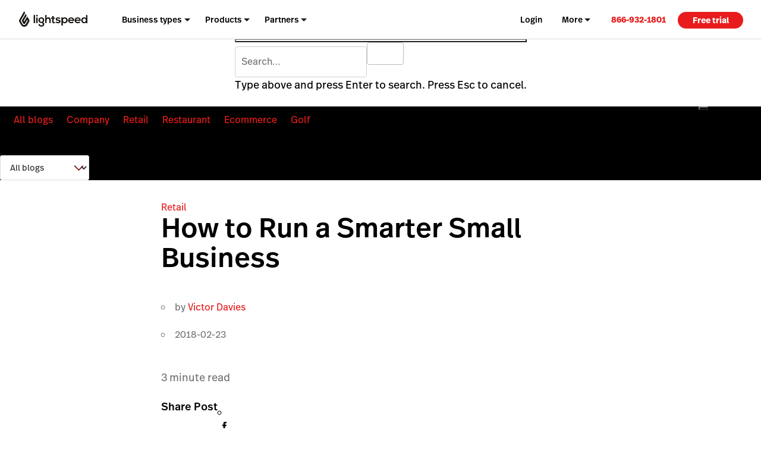

--- FILE ---
content_type: text/html; charset=UTF-8
request_url: https://www.lightspeedhq.com/blog/run-a-smarter-small-business/
body_size: 24139
content:
<!DOCTYPE html>


<html lang='en-us'>

<head>
    <meta charset="UTF-8">
    <meta name="viewport" content="width=device-width, initial-scale=1">
    <link rel="profile" href="https://gmpg.org/xfn/11">
    <link rel="icon" href="/favicon.ico" type="image/x-icon"/>
    <title>How to Run a Smarter Small Business | Lightspeed</title>
    <script id="google_consent_mode_script">
window.dataLayer = window.dataLayer || [];
function gtag() {
    dataLayer.push(arguments);
}
gtag("consent", "default", {
        ad_storage: "denied",
        analytics_storage: "denied",
        functionality_storage: "denied",
        personalization_storage: "denied",
        security_storage: "denied",
        ad_user_data: "denied",
        ad_personalization: "denied",
        wait_for_update: 500,
        region: ["AT","BE","BG","HR","CY","CZ","CH","DK","EE","FI","FR","DE","EL","HU","IE","IT","LV","LT","LU","MT","NL","NO","PL","PT","RO","SK","SI","ES","SE","UK","GB","LI","IS","CA-QC"]
    })
    gtag("consent", "default", {
        ad_storage: "granted",
        analytics_storage: "granted",
        functionality_storage: "granted",
        personalization_storage: "granted",
        security_storage: "granted",
        ad_user_data: "granted",
        ad_personalization: "granted",
    });
</script><!-- SET dataLayer's originalLocation variable value -->
<!-- This assigns a value to the custom GTM variable "originalLocation"
     This was built to tackle the Rogue Referral problem, explained here: https://www.simoahava.com/gtm-tips/fix-rogue-referral-problem-single-page-sites/ -->
<script type="text/javascript">
    window.dataLayer = window.dataLayer || [];

    window.dataLayer.push({
        originalLocation:
            document.location.protocol +
            '//' +
            document.location.hostname +
            document.location.pathname +
            document.location.search,
    });
</script>
<!-- END SET dataLayer's originalLocation variable value --><script>
    function shouldDiscard(event) {
        // Ignore JS errors that are created by Facebook bots
        // More info here: https://github.com/lightspeedretail/mkt-hq-website/pull/2046
        var isErrorEvent = event.type === 'error' && event.error.message.includes('Illegal invocation');
        var isFacebook = event.view && event.view.referrer && event.view.referrer.includes('facebook')
        return (isErrorEvent && isFacebook)
    }
</script>

<!--DATADOG ASYNC RUM SNIPPET-->
<script>
    (function(h,o,u,n,d) {
        h=h[d]=h[d]||{q:[],onReady:function(c){h.q.push(c)}}
        d=o.createElement(u);d.async=1;d.src=n
        n=o.getElementsByTagName(u)[0];n.parentNode.insertBefore(d,n)
    })(window,document,'script','https://www.datadoghq-browser-agent.com/us5/v5/datadog-rum.js','DD_RUM')
    window.DD_RUM.onReady(function() {

        window.DD_RUM.init({
            clientToken: 'pub2ad201ddbd2ec49ea39c5bb2e3698e69',
            applicationId: 'a0248e78-1563-4756-9c99-dae28b4d7e1e',
            site: 'us5.datadoghq.com',
            service:'mkt-microblog-browser',
            env: 'production',
            /*
                In config.yml we are doing the same thing ( | cut -c1-7)
                for the map-files-upload. Both versions have to be identical
            */
            version: 'v2.1.2',
            sessionSampleRate: 100,
            trackResources: true,
            trackLongTasks: true,
            sessionReplaySampleRate: 20,
            startSessionReplayRecordingManually: true,

            defaultPrivacyLevel: 'mask-user-input',
            beforeSend: (event) => {
                if (shouldDiscard(event)) {
                    return false
                }
            },
        });
        window.OptanonWrapper = () => {
            if(!!(window.OnetrustActiveGroups && window.OnetrustActiveGroups.includes('C0004'))){
                window.DD_RUM.startSessionReplayRecording()
            }else{
                window.DD_RUM.stopSessionReplayRecording()
            }
        }
    })
</script>


<script>
function phoneTrackingCallback(site_phone_number) {
    return (formatted_number, mobile_number) => {
        var phoneNumberElements = document.querySelectorAll('.js-phone-link');
        phoneNumberElements.forEach(el => {
            if (el) {
                el.href = `tel:${mobile_number}`;
                //this check is necessary to ignore changing the content in case the phone number content is an svg icon or an image.
                if (el.innerHTML.trim() === site_phone_number.trim()) {
                    el.innerHTML = '';
                    el.appendChild(document.createTextNode(formatted_number));
                }
            }
        });
    };
}
</script><link rel="alternate" href="https://www.lightspeedhq.com/blog/run-a-smarter-small-business/" hreflang="en"/>
<link rel="alternate" href="https://www.lightspeedhq.com/au/blog/run-a-smarter-small-business/" hreflang="en-nz"/>
<link rel="alternate" href="https://www.lightspeedhq.com/au/blog/run-a-smarter-small-business/" hreflang="en-sg"/>
<link rel="alternate" href="https://www.lightspeedhq.com/au/blog/run-a-smarter-small-business/" hreflang="en-au"/>

    <meta name="p:domain_verify" content="5b33cd0530cb4d1818ee74ca3e7bdcb5"/>
    <script type='text/javascript' src='//cdn.bizible.com/scripts/bizible.js' async='async'></script>
    <meta name='robots' content='index, follow, max-image-preview:large, max-snippet:-1, max-video-preview:-1' />
	<style>img:is([sizes="auto" i], [sizes^="auto," i]) { contain-intrinsic-size: 3000px 1500px }</style>
	
<!-- Google Tag Manager for WordPress by gtm4wp.com -->
<script data-cfasync="false" data-pagespeed-no-defer>
	var gtm4wp_datalayer_name = "dataLayer";
	var dataLayer = dataLayer || [];
</script>
<!-- End Google Tag Manager for WordPress by gtm4wp.com -->
	<!-- This site is optimized with the Yoast SEO Premium plugin  - https://yoast.com/wordpress/plugins/seo/ -->
	<meta name="description" content="With the retail landscape more competitive than ever, how are small business reacting? Fernanda Accorsi spoke to a small business to see their perspective." />
	<link rel="canonical" href="https://www.lightspeedhq.com/blog/run-a-smarter-small-business/" />
	<meta property="og:locale" content="en_US" />
	<meta property="og:type" content="article" />
	<meta property="og:title" content="How to Run a Smarter Small Business | Lightspeed" />
	<meta property="og:description" content="With the retail landscape more competitive than ever, how are small business reacting? Fernanda Accorsi spoke to a small business to see their perspective." />
	<meta property="og:url" content="https://www.lightspeedhq.com/blog/run-a-smarter-small-business/" />
	<meta property="og:site_name" content="Lightspeed" />
	<meta property="article:publisher" content="https://www.facebook.com/LightspeedHQ/" />
	<meta property="article:published_time" content="2018-02-23T14:29:52+00:00" />
	<meta property="article:modified_time" content="2021-12-14T14:52:25+00:00" />
	<meta property="og:image" content="https://assets.lightspeedhq.com/img/2017/09/Artboard-6@1x.jpg" />
	<meta property="og:image:width" content="1200" />
	<meta property="og:image:height" content="568" />
	<meta property="og:image:type" content="image/jpeg" />
	<meta name="twitter:card" content="summary_large_image" />
	<meta name="twitter:site" content="@LightspeedHQ" />
	<meta name="twitter:label1" content="Est. reading time" />
	<meta name="twitter:data1" content="2 minutes" />
	<!-- / Yoast SEO Premium plugin. -->


<link rel='dns-prefetch' href='//www.lightspeedhq.com' />
<link rel='dns-prefetch' href='//lsblog.lightspeedhq.com' />
<style id='classic-theme-styles-inline-css' type='text/css'>
/*! This file is auto-generated */
.wp-block-button__link{color:#fff;background-color:#32373c;border-radius:9999px;box-shadow:none;text-decoration:none;padding:calc(.667em + 2px) calc(1.333em + 2px);font-size:1.125em}.wp-block-file__button{background:#32373c;color:#fff;text-decoration:none}
</style>
<style id='global-styles-inline-css' type='text/css'>
:root{--wp--preset--aspect-ratio--square: 1;--wp--preset--aspect-ratio--4-3: 4/3;--wp--preset--aspect-ratio--3-4: 3/4;--wp--preset--aspect-ratio--3-2: 3/2;--wp--preset--aspect-ratio--2-3: 2/3;--wp--preset--aspect-ratio--16-9: 16/9;--wp--preset--aspect-ratio--9-16: 9/16;--wp--preset--color--black: #000000;--wp--preset--color--cyan-bluish-gray: #abb8c3;--wp--preset--color--white: #ffffff;--wp--preset--color--pale-pink: #f78da7;--wp--preset--color--vivid-red: #cf2e2e;--wp--preset--color--luminous-vivid-orange: #ff6900;--wp--preset--color--luminous-vivid-amber: #fcb900;--wp--preset--color--light-green-cyan: #7bdcb5;--wp--preset--color--vivid-green-cyan: #00d084;--wp--preset--color--pale-cyan-blue: #8ed1fc;--wp--preset--color--vivid-cyan-blue: #0693e3;--wp--preset--color--vivid-purple: #9b51e0;--wp--preset--gradient--vivid-cyan-blue-to-vivid-purple: linear-gradient(135deg,rgba(6,147,227,1) 0%,rgb(155,81,224) 100%);--wp--preset--gradient--light-green-cyan-to-vivid-green-cyan: linear-gradient(135deg,rgb(122,220,180) 0%,rgb(0,208,130) 100%);--wp--preset--gradient--luminous-vivid-amber-to-luminous-vivid-orange: linear-gradient(135deg,rgba(252,185,0,1) 0%,rgba(255,105,0,1) 100%);--wp--preset--gradient--luminous-vivid-orange-to-vivid-red: linear-gradient(135deg,rgba(255,105,0,1) 0%,rgb(207,46,46) 100%);--wp--preset--gradient--very-light-gray-to-cyan-bluish-gray: linear-gradient(135deg,rgb(238,238,238) 0%,rgb(169,184,195) 100%);--wp--preset--gradient--cool-to-warm-spectrum: linear-gradient(135deg,rgb(74,234,220) 0%,rgb(151,120,209) 20%,rgb(207,42,186) 40%,rgb(238,44,130) 60%,rgb(251,105,98) 80%,rgb(254,248,76) 100%);--wp--preset--gradient--blush-light-purple: linear-gradient(135deg,rgb(255,206,236) 0%,rgb(152,150,240) 100%);--wp--preset--gradient--blush-bordeaux: linear-gradient(135deg,rgb(254,205,165) 0%,rgb(254,45,45) 50%,rgb(107,0,62) 100%);--wp--preset--gradient--luminous-dusk: linear-gradient(135deg,rgb(255,203,112) 0%,rgb(199,81,192) 50%,rgb(65,88,208) 100%);--wp--preset--gradient--pale-ocean: linear-gradient(135deg,rgb(255,245,203) 0%,rgb(182,227,212) 50%,rgb(51,167,181) 100%);--wp--preset--gradient--electric-grass: linear-gradient(135deg,rgb(202,248,128) 0%,rgb(113,206,126) 100%);--wp--preset--gradient--midnight: linear-gradient(135deg,rgb(2,3,129) 0%,rgb(40,116,252) 100%);--wp--preset--font-size--small: 13px;--wp--preset--font-size--medium: 20px;--wp--preset--font-size--large: 36px;--wp--preset--font-size--x-large: 42px;--wp--preset--spacing--20: 0.44rem;--wp--preset--spacing--30: 0.67rem;--wp--preset--spacing--40: 1rem;--wp--preset--spacing--50: 1.5rem;--wp--preset--spacing--60: 2.25rem;--wp--preset--spacing--70: 3.38rem;--wp--preset--spacing--80: 5.06rem;--wp--preset--shadow--natural: 6px 6px 9px rgba(0, 0, 0, 0.2);--wp--preset--shadow--deep: 12px 12px 50px rgba(0, 0, 0, 0.4);--wp--preset--shadow--sharp: 6px 6px 0px rgba(0, 0, 0, 0.2);--wp--preset--shadow--outlined: 6px 6px 0px -3px rgba(255, 255, 255, 1), 6px 6px rgba(0, 0, 0, 1);--wp--preset--shadow--crisp: 6px 6px 0px rgba(0, 0, 0, 1);}:where(.is-layout-flex){gap: 0.5em;}:where(.is-layout-grid){gap: 0.5em;}body .is-layout-flex{display: flex;}.is-layout-flex{flex-wrap: wrap;align-items: center;}.is-layout-flex > :is(*, div){margin: 0;}body .is-layout-grid{display: grid;}.is-layout-grid > :is(*, div){margin: 0;}:where(.wp-block-columns.is-layout-flex){gap: 2em;}:where(.wp-block-columns.is-layout-grid){gap: 2em;}:where(.wp-block-post-template.is-layout-flex){gap: 1.25em;}:where(.wp-block-post-template.is-layout-grid){gap: 1.25em;}.has-black-color{color: var(--wp--preset--color--black) !important;}.has-cyan-bluish-gray-color{color: var(--wp--preset--color--cyan-bluish-gray) !important;}.has-white-color{color: var(--wp--preset--color--white) !important;}.has-pale-pink-color{color: var(--wp--preset--color--pale-pink) !important;}.has-vivid-red-color{color: var(--wp--preset--color--vivid-red) !important;}.has-luminous-vivid-orange-color{color: var(--wp--preset--color--luminous-vivid-orange) !important;}.has-luminous-vivid-amber-color{color: var(--wp--preset--color--luminous-vivid-amber) !important;}.has-light-green-cyan-color{color: var(--wp--preset--color--light-green-cyan) !important;}.has-vivid-green-cyan-color{color: var(--wp--preset--color--vivid-green-cyan) !important;}.has-pale-cyan-blue-color{color: var(--wp--preset--color--pale-cyan-blue) !important;}.has-vivid-cyan-blue-color{color: var(--wp--preset--color--vivid-cyan-blue) !important;}.has-vivid-purple-color{color: var(--wp--preset--color--vivid-purple) !important;}.has-black-background-color{background-color: var(--wp--preset--color--black) !important;}.has-cyan-bluish-gray-background-color{background-color: var(--wp--preset--color--cyan-bluish-gray) !important;}.has-white-background-color{background-color: var(--wp--preset--color--white) !important;}.has-pale-pink-background-color{background-color: var(--wp--preset--color--pale-pink) !important;}.has-vivid-red-background-color{background-color: var(--wp--preset--color--vivid-red) !important;}.has-luminous-vivid-orange-background-color{background-color: var(--wp--preset--color--luminous-vivid-orange) !important;}.has-luminous-vivid-amber-background-color{background-color: var(--wp--preset--color--luminous-vivid-amber) !important;}.has-light-green-cyan-background-color{background-color: var(--wp--preset--color--light-green-cyan) !important;}.has-vivid-green-cyan-background-color{background-color: var(--wp--preset--color--vivid-green-cyan) !important;}.has-pale-cyan-blue-background-color{background-color: var(--wp--preset--color--pale-cyan-blue) !important;}.has-vivid-cyan-blue-background-color{background-color: var(--wp--preset--color--vivid-cyan-blue) !important;}.has-vivid-purple-background-color{background-color: var(--wp--preset--color--vivid-purple) !important;}.has-black-border-color{border-color: var(--wp--preset--color--black) !important;}.has-cyan-bluish-gray-border-color{border-color: var(--wp--preset--color--cyan-bluish-gray) !important;}.has-white-border-color{border-color: var(--wp--preset--color--white) !important;}.has-pale-pink-border-color{border-color: var(--wp--preset--color--pale-pink) !important;}.has-vivid-red-border-color{border-color: var(--wp--preset--color--vivid-red) !important;}.has-luminous-vivid-orange-border-color{border-color: var(--wp--preset--color--luminous-vivid-orange) !important;}.has-luminous-vivid-amber-border-color{border-color: var(--wp--preset--color--luminous-vivid-amber) !important;}.has-light-green-cyan-border-color{border-color: var(--wp--preset--color--light-green-cyan) !important;}.has-vivid-green-cyan-border-color{border-color: var(--wp--preset--color--vivid-green-cyan) !important;}.has-pale-cyan-blue-border-color{border-color: var(--wp--preset--color--pale-cyan-blue) !important;}.has-vivid-cyan-blue-border-color{border-color: var(--wp--preset--color--vivid-cyan-blue) !important;}.has-vivid-purple-border-color{border-color: var(--wp--preset--color--vivid-purple) !important;}.has-vivid-cyan-blue-to-vivid-purple-gradient-background{background: var(--wp--preset--gradient--vivid-cyan-blue-to-vivid-purple) !important;}.has-light-green-cyan-to-vivid-green-cyan-gradient-background{background: var(--wp--preset--gradient--light-green-cyan-to-vivid-green-cyan) !important;}.has-luminous-vivid-amber-to-luminous-vivid-orange-gradient-background{background: var(--wp--preset--gradient--luminous-vivid-amber-to-luminous-vivid-orange) !important;}.has-luminous-vivid-orange-to-vivid-red-gradient-background{background: var(--wp--preset--gradient--luminous-vivid-orange-to-vivid-red) !important;}.has-very-light-gray-to-cyan-bluish-gray-gradient-background{background: var(--wp--preset--gradient--very-light-gray-to-cyan-bluish-gray) !important;}.has-cool-to-warm-spectrum-gradient-background{background: var(--wp--preset--gradient--cool-to-warm-spectrum) !important;}.has-blush-light-purple-gradient-background{background: var(--wp--preset--gradient--blush-light-purple) !important;}.has-blush-bordeaux-gradient-background{background: var(--wp--preset--gradient--blush-bordeaux) !important;}.has-luminous-dusk-gradient-background{background: var(--wp--preset--gradient--luminous-dusk) !important;}.has-pale-ocean-gradient-background{background: var(--wp--preset--gradient--pale-ocean) !important;}.has-electric-grass-gradient-background{background: var(--wp--preset--gradient--electric-grass) !important;}.has-midnight-gradient-background{background: var(--wp--preset--gradient--midnight) !important;}.has-small-font-size{font-size: var(--wp--preset--font-size--small) !important;}.has-medium-font-size{font-size: var(--wp--preset--font-size--medium) !important;}.has-large-font-size{font-size: var(--wp--preset--font-size--large) !important;}.has-x-large-font-size{font-size: var(--wp--preset--font-size--x-large) !important;}
:where(.wp-block-post-template.is-layout-flex){gap: 1.25em;}:where(.wp-block-post-template.is-layout-grid){gap: 1.25em;}
:where(.wp-block-columns.is-layout-flex){gap: 2em;}:where(.wp-block-columns.is-layout-grid){gap: 2em;}
:root :where(.wp-block-pullquote){font-size: 1.5em;line-height: 1.6;}
</style>
<link rel='stylesheet' id='blog_native_styles-css' href='https://lsblog.lightspeedhq.com/wp-content/themes/ls/prod/css/main.css?ver=1765394302' type='text/css' media='all' />

<!-- Google Tag Manager for WordPress by gtm4wp.com -->
<!-- GTM Container placement set to manual -->
<script data-cfasync="false" data-pagespeed-no-defer type="text/javascript">
	var dataLayer_content = {"pagePostType":"enblog","pagePostType2":"single-enblog","pageCategory":["blog","first-things-first","love-being-local","small-business","the-business-life-cycle"],"pagePostAuthor":"Victor Davies"};
	dataLayer.push( dataLayer_content );
</script>
<script data-cfasync="false" data-pagespeed-no-defer type="text/javascript">
(function(w,d,s,l,i){w[l]=w[l]||[];w[l].push({'gtm.start':
new Date().getTime(),event:'gtm.js'});var f=d.getElementsByTagName(s)[0],
j=d.createElement(s),dl=l!='dataLayer'?'&l='+l:'';j.async=true;j.src=
'//www.googletagmanager.com/gtm.js?id='+i+dl;f.parentNode.insertBefore(j,f);
})(window,document,'script','dataLayer','GTM-P7NVFF');
</script>
<!-- End Google Tag Manager for WordPress by gtm4wp.com -->    <script async src="https://www.googleoptimize.com/optimize.js?id=GTM-TFFVTK8"></script>

    <script type='text/javascript' nomodule
            src='https://cdn.jsdelivr.net/npm/promise-polyfill@8/dist/polyfill.min.js?ver=1'></script>
    <!-- Phone tracking: This is based on the new code here: https://support.google.com/google-ads/answer/6095883?co=ADWORDS.IsAWNCustomer%3Dtrue&hl=en&oco=0 -->
    <script async src="https://www.googletagmanager.com/gtag/js?id=AW-1015423443"></script>
    <script>window.dataLayer = window.dataLayer || [];

        function gtag() {
            dataLayer.push(arguments);
        }

        gtag('js', new Date());
        gtag('config', 'AW-1015423443');</script>

    <script id="cookie_compliance_script" src="https://cdn.cookielaw.org/scripttemplates/otSDKStub.js" data-document-language="true" type="text/javascript" charset="UTF-8" data-domain-script="6923964b-261d-441d-97a3-41548ad55f41"></script><script id="optanon_wrapper_script">
    window.cookieComplianceCallbacks = [];
    window.OptanonWrapper = function() {
        const cookiesCategoriesObject = {
            necessary: 'C0001',
            performance: 'C0002',
            functional: 'C0003',
            targeting: 'C0004',
            social: 'C0005',
        };

        window.cookieComplianceCallbacks.forEach(({ callback, category, rejectCallback, pendingCallback }) => {
            const isCategoryActive = window.OptanonActiveGroups?.includes(cookiesCategoriesObject[category]);
            if(isCategoryActive){
                typeof callback === 'function' && callback();
            } else if (window.OneTrust?.IsAlertBoxClosedAndValid()) {
                if(isCategoryActive){
                    typeof callback === 'function' && callback();
                } else{
                    typeof rejectCallback === 'function' && rejectCallback();
                }
            } else{
                typeof pendingCallback === 'function' && pendingCallback();
            }

        });
    };

    
    
    window.registerCookieComplianceCallback = function(paramsObject) {
        const {
        callback,
        category= 'necessary',
        rejectCallback= () => {},
        pendingCallback= () => {},
        isCallOptanonWrapper= false,
    } = paramsObject;
        if (typeof callback === 'function' && typeof rejectCallback == 'function') {
            window.cookieComplianceCallbacks.push({ callback, category, rejectCallback, pendingCallback });
            if(isCallOptanonWrapper){
                window.OptanonWrapper();
            }
        }
    };
</script>    <script type="text/javascript">
        function OptanonWrapper() { }
    </script>
    <!-- Phone Tracking Snippet -->
    <script>gtag('config', 'AW-1015423443/uDdTCPiQ8moQ08OY5AM', {
            'phone_conversion_number': '866-932-1801',
            'phone_conversion_callback': phoneTrackingCallback('866-932-1801')
        }) </script>
    <link rel="stylesheet" id="main-css" href="https://www.lightspeedhq.com/wp-content/themes/ls/prod/css/main.css?ver=1768428755" type="text/css" media="all"><link rel="stylesheet" id="tailwind-style-css" href="https://www.lightspeedhq.com/wp-content/themes/ls/dist/css/tailwind-style.css?ver=1768428752" type="text/css" media="all"><script type="application/javascript">var lexic_values=[{"message_text":"We\u2019re on it..."},{"message_text":"Almost there..."},{"message_text":"Fasten your seatbelt\u2026"},{"message_text":"All systems set to go\u2026"},{"message_text":"3...2...1\u2026"},{"message_text":"We have liftoff\u2026"}]</script>    <script data-pin-hover="true" src="//assets.pinterest.com/js/pinit.js"></script>

</head>

<body class="wp-singular enblog-template-default single single-enblog postid-3225 wp-theme-ls singular image-filters-enabled" data-product="other" data-chat="true" data-domain="hq" data-goal-type="Other" data-chat-type="drift" data-category="retail">

<!-- GTM Container placement set to manual -->
<!-- Google Tag Manager (noscript) -->
				<noscript><iframe src="https://www.googletagmanager.com/ns.html?id=GTM-P7NVFF" height="0" width="0" style="display:none;visibility:hidden" aria-hidden="true"></iframe></noscript>
<!-- End Google Tag Manager (noscript) --><img style="display:none" src="//cdn.bizibly.com/m/postscript"/>
<div id="page" class="hfeed site">

    <div id="content-wrapper">
        <!-- MAIN NAVIGATION START -->

<header role="banner" class="main-site-header-btf"><div class="navigation-btf-desktop__wrapper gb-background-color--lightest"><div class="navigation-btf-desktop navigation-btf-desktop--main gb-flex gb-flex--center-vertical" data-navigation-type="btf-desktop"><a class="navigation-btf__logo" data-lightspeed-flame-logo href="https://www.lightspeedhq.com/" rel="home" title="Lightspeed"><svg width="130" height="30" viewbox="0 0 130 31" class="tw:fill-charcoal"><path class="flame" d="M9.85 0L11.25 2.39932C11.55 2.89918 11.55 3.49901 11.25 3.99887L3.05 18.1949L6.85 24.893C7.45 25.9927 8.55 26.5925 9.75 26.5925C10.95 26.5925 12.05 25.8927 12.75 24.893L16.65 18.1949L15.65 16.3954L11.25 23.9932C10.95 24.4931 10.45 24.793 9.85 24.793C9.25 24.793 8.75 24.4931 8.45 23.9932L5.15 18.1949L12.75 4.99859L14.15 7.39792C14.45 7.89778 14.45 8.49761 14.15 8.99747L8.85 18.1949L9.85 19.9944L15.65 9.99718L19.45 16.5953C20.05 17.595 20.05 18.8947 19.45 19.8944L15.65 26.5925C15.05 27.5922 13.25 29.8916 9.95 29.8916C6.65 29.8916 4.85 27.5922 4.25 26.5925L0.45 19.8944C-0.15 18.8947 -0.15 17.595 0.45 16.5953L9.85 0Z"/><path d="M42.5 11.5967C39.5 11.5967 37 13.6961 37 17.0951C37 20.4942 39.1 22.5936 42.5 22.5936C43.9 22.5936 45.3 23.2934 45.3 24.793C45.3 26.2925 44.1 27.1923 42.5 27.1923C40.9 27.1923 39.6 26.2925 39.6 24.793H37C37 27.6921 39.4 29.6916 42.5 29.6916C45.7 29.6916 48 27.7921 48 24.793C48 23.3934 47.6 22.0937 45.7 21.194C47.5 20.3942 48 18.4947 48 17.0951C48 13.7961 45.5 11.5967 42.5 11.5967ZM42.5 20.3942C40.9 20.3942 39.6 18.9946 39.6 17.0951C39.6 15.1957 40.9 13.7961 42.5 13.7961C44.1 13.7961 45.3 15.1957 45.3 17.0951C45.3 19.0946 44.1 20.3942 42.5 20.3942Z"/><path d="M34.1 9.99695C34.9837 9.99695 35.7 9.28081 35.7 8.3974C35.7 7.51399 34.9837 6.79785 34.1 6.79785C33.2163 6.79785 32.5 7.51399 32.5 8.3974C32.5 9.28081 33.2163 9.99695 34.1 9.99695Z"/><path d="M108.3 18.2944C108.6 19.5941 109.8 20.6938 111.7 20.6938C112.7 20.6938 114 20.1939 114.6 19.5941L116.3 21.2936C115.1 22.4932 113.3 23.0931 111.6 23.0931C108.2 23.0931 105.7 20.7937 105.7 17.3947C105.7 14.0956 108.3 11.6963 111.4 11.6963C114.7 11.6963 117.5 13.9956 117.2 18.3944H108.3V18.2944ZM114.7 16.295C114.4 14.9954 113.1 13.8957 111.5 13.8957C110 13.8957 108.7 14.8954 108.3 16.295H114.7Z"/><path d="M95.8998 18.2944C96.1998 19.5941 97.3998 20.6938 99.2998 20.6938C100.3 20.6938 101.6 20.1939 102.2 19.5941L103.9 21.2936C102.7 22.4932 100.9 23.0931 99.1998 23.0931C95.7998 23.0931 93.2998 20.7937 93.2998 17.3947C93.2998 14.0956 95.8998 11.6963 98.9998 11.6963C102.3 11.6963 105.1 13.9956 104.8 18.3944H95.8998V18.2944ZM102.2 16.295C101.9 14.9954 100.6 13.8957 98.9998 13.8957C97.4998 13.8957 96.1998 14.8954 95.7998 16.295H102.2Z"/><path d="M55.7997 11.5964C54.5997 11.5964 53.3997 11.9963 52.3997 13.1959V7.09766H49.6997V22.7932H52.3997V17.1948C52.3997 15.5953 53.4997 14.1957 55.0997 14.1957C56.4997 14.1957 57.5997 14.9954 57.5997 16.9949V22.6933H60.2997V16.7949C60.2997 13.6958 58.8997 11.5964 55.7997 11.5964Z"/><path d="M86.8001 11.5967C85.6001 11.5967 84.1001 12.0965 83.3001 13.2962L83.2001 11.7966H80.6001V27.4922L83.3001 27.1923V21.3939C84.1001 22.5936 85.7001 22.9935 86.9001 22.9935C90.4001 22.9935 92.4001 20.3942 92.4001 17.1951C92.3001 14.096 90.1001 11.5967 86.8001 11.5967ZM86.6001 20.7941C84.8001 20.7941 83.5001 19.0946 83.5001 17.395C83.5001 15.6955 84.6001 13.896 86.6001 13.896C88.5001 13.896 89.7001 15.6955 89.7001 17.395C89.7001 19.0946 88.4001 20.7941 86.6001 20.7941Z"/><path d="M123.8 23.0932C125 23.0932 126.5 22.5933 127.3 21.3936L127.4 22.8932H130V7.09766H127.3V13.1959C126.5 11.9963 124.8 11.6964 123.7 11.6964C120.2 11.6964 118.2 14.2956 118.2 17.4947C118.2 20.5939 120.4 23.0932 123.8 23.0932ZM124 13.9957C125.8 13.9957 127.1 15.6952 127.1 17.3948C127.1 19.0943 126 20.8938 124 20.8938C122.1 20.8938 120.9 19.0943 120.9 17.3948C120.9 15.6952 122.1 13.9957 124 13.9957Z"/><path d="M66.8001 20.9937C66.5001 20.9937 66.2001 20.8937 66.0001 20.6938C65.8001 20.4938 65.8001 20.0939 65.8001 19.6941V14.2956H68.0001L68.2001 11.9962H65.8001V8.99707L63.1001 9.29699V11.9962H61.1001V14.2956H63.1001V19.6941C63.1001 20.7938 63.4001 21.6935 63.9001 22.2933C64.4001 22.8932 65.2001 23.1931 66.2001 23.1931C66.7001 23.1931 67.1001 23.0931 67.6001 22.9931C68.1001 22.8932 68.5001 22.6932 68.8001 22.3933L68.0001 20.5938C67.6001 20.8937 67.2001 20.9937 66.8001 20.9937Z"/><path d="M77.8998 16.9948C76.7998 16.295 75.4998 16.195 74.2998 16.195C73.5998 16.195 72.3998 15.9951 72.3998 14.9954C72.3998 14.2956 73.0998 13.8957 74.3998 13.8957C75.3998 13.8957 76.2998 14.0956 77.0998 14.8954L78.5998 13.0959C77.2998 11.9962 75.9998 11.6963 74.2998 11.6963C72.2998 11.6963 69.6998 12.596 69.6998 15.0953C69.6998 16.095 70.2998 17.0948 71.0998 17.6946C72.0998 18.2944 73.3998 18.3944 74.5998 18.4944C75.3998 18.5943 76.5998 18.7943 76.3998 19.794C76.2998 20.4938 75.3998 20.7937 74.6998 20.7937C73.9998 20.7937 73.2998 20.7937 72.5998 20.5938C71.8998 20.3938 71.2998 20.0939 70.6998 19.694L69.2998 21.3936C69.3998 21.4935 69.4998 21.4935 69.4998 21.4935C71.2998 22.8931 73.6998 23.393 75.8998 22.8931C77.5998 22.4932 78.9998 21.2936 78.9998 19.4941C79.1998 18.4944 78.7998 17.4947 77.8998 16.9948Z"/><path d="M30.5999 7.09766H27.8999V22.7932H30.5999V7.09766Z"/><path d="M35.3997 11.8965H32.6997V22.7934H35.3997V11.8965Z"/></svg></a><nav aria-label="Main Navigation" class="navigation-btf-desktop__nav gb-flex gb-flex--center-vertical"><div class="navigation-btf-desktop__item-group gb-flex gb-flex--center-vertical" role="menubar"><div role="group" class="navigation-btf-desktop__item navigation-btf-desktop__item--not-active navigation-btf-desktop__parent-item navigation-btf-desktop__item--dropdown navigation-btf-desktop__parent-item--dropdown navigation-btf-desktop__parent-item" aria-haspopup="true" data-navigation-group="main" data-navigation-platform="desktop" data-navigation-level="parent"><a class="navigation-btf-desktop__item__link navigation-btf-desktop__parent-item__link navigation-btf-desktop__item__link--dropdown gb-flex gb-flex--center-vertical" href="#" role="menuitem" aria-haspopup="true" aria-expanded="false" data-menu-link>Business types </a><ul class="navigation-btf-desktop__item-group navigation-btf-desktop__sub-links" role="menu" data-navigation-sublinks><li class="navigation-btf-desktop__item navigation-btf-desktop__child-item navigation-btf-desktop__child-item--line navigation-btf-desktop__item--not-active gb-flex gb-flex--column" data-navigation-group="main" data-navigation-platform="desktop" data-navigation-level="child"><a class="navigation-btf-desktop__item__link navigation-btf-desktop__child-item__link gb-flex gb-flex--center-vertical" href="https://www.lightspeedhq.com/pos/retail/" role="menuitem" data-menu-link>Retail </a><ul class="navigation-btf-desktop__item-group gb-flex gb-flex--column gb-flex--grow-1" role="menubar"><li class="navigation-btf-desktop__item navigation-btf-desktop__grand-child-item navigation-btf-desktop__item--not-active" data-navigation-group="main" data-navigation-platform="desktop" data-navigation-level="grandchild" tabindex="-1"><a class="navigation-btf-desktop__item__link navigation-btf-desktop__grand-child-item__link gb-flex gb-flex--center-vertical" href="https://www.lightspeedhq.com/pos/retail/apparel/" role="menuitem" data-menu-link>Apparel </a></li><li class="navigation-btf-desktop__item navigation-btf-desktop__grand-child-item navigation-btf-desktop__item--not-active" data-navigation-group="main" data-navigation-platform="desktop" data-navigation-level="grandchild" tabindex="-1"><a class="navigation-btf-desktop__item__link navigation-btf-desktop__grand-child-item__link gb-flex gb-flex--center-vertical" href="https://www.lightspeedhq.com/pos/retail/bike-shop/" role="menuitem" data-menu-link>Bike </a></li><li class="navigation-btf-desktop__item navigation-btf-desktop__grand-child-item navigation-btf-desktop__item--not-active" data-navigation-group="main" data-navigation-platform="desktop" data-navigation-level="grandchild" tabindex="-1"><a class="navigation-btf-desktop__item__link navigation-btf-desktop__grand-child-item__link gb-flex gb-flex--center-vertical" href="https://www.lightspeedhq.com/pos/retail/cbd-pos/" role="menuitem" data-menu-link>CBD </a></li><li class="navigation-btf-desktop__item navigation-btf-desktop__grand-child-item navigation-btf-desktop__item--not-active" data-navigation-group="main" data-navigation-platform="desktop" data-navigation-level="grandchild" tabindex="-1"><a class="navigation-btf-desktop__item__link navigation-btf-desktop__grand-child-item__link gb-flex gb-flex--center-vertical" href="https://www.lightspeedhq.com/pos/retail/electronics-store-pos/" role="menuitem" data-menu-link>Electronics </a></li><li class="navigation-btf-desktop__item navigation-btf-desktop__grand-child-item navigation-btf-desktop__item--not-active" data-navigation-group="main" data-navigation-platform="desktop" data-navigation-level="grandchild" tabindex="-1"><a class="navigation-btf-desktop__item__link navigation-btf-desktop__grand-child-item__link gb-flex gb-flex--center-vertical" href="https://www.lightspeedhq.com/pos/retail/garden-center-pos/" role="menuitem" data-menu-link>Garden </a></li><li class="navigation-btf-desktop__item navigation-btf-desktop__grand-child-item navigation-btf-desktop__item--not-active" data-navigation-group="main" data-navigation-platform="desktop" data-navigation-level="grandchild" tabindex="-1"><a class="navigation-btf-desktop__item__link navigation-btf-desktop__grand-child-item__link gb-flex gb-flex--center-vertical" href="https://www.lightspeedhq.com/pos/retail/gift-shop-point-of-sale/" role="menuitem" data-menu-link>Gift store </a></li><li class="navigation-btf-desktop__item navigation-btf-desktop__grand-child-item navigation-btf-desktop__item--not-active" data-navigation-group="main" data-navigation-platform="desktop" data-navigation-level="grandchild" tabindex="-1"><a class="navigation-btf-desktop__item__link navigation-btf-desktop__grand-child-item__link gb-flex gb-flex--center-vertical" href="https://www.lightspeedhq.com/pos/retail/beauty-products-pos/" role="menuitem" data-menu-link>Health and Beauty </a></li><li class="navigation-btf-desktop__item navigation-btf-desktop__grand-child-item navigation-btf-desktop__item--not-active" data-navigation-group="main" data-navigation-platform="desktop" data-navigation-level="grandchild" tabindex="-1"><a class="navigation-btf-desktop__item__link navigation-btf-desktop__grand-child-item__link gb-flex gb-flex--center-vertical" href="https://www.lightspeedhq.com/pos/retail/home-decor-store-pos/" role="menuitem" data-menu-link>Home decor </a></li><li class="navigation-btf-desktop__item navigation-btf-desktop__grand-child-item navigation-btf-desktop__item--not-active" data-navigation-group="main" data-navigation-platform="desktop" data-navigation-level="grandchild" tabindex="-1"><a class="navigation-btf-desktop__item__link navigation-btf-desktop__grand-child-item__link gb-flex gb-flex--center-vertical" href="https://www.lightspeedhq.com/pos/retail/jewellery-store-pos/" role="menuitem" data-menu-link>Jewelry </a></li><li class="navigation-btf-desktop__item navigation-btf-desktop__grand-child-item navigation-btf-desktop__item--not-active" data-navigation-group="main" data-navigation-platform="desktop" data-navigation-level="grandchild" tabindex="-1"><a class="navigation-btf-desktop__item__link navigation-btf-desktop__grand-child-item__link gb-flex gb-flex--center-vertical" href="https://www.lightspeedhq.com/pos/retail/liquor-point-of-sale/" role="menuitem" data-menu-link>Liquor </a></li><li class="navigation-btf-desktop__item navigation-btf-desktop__grand-child-item navigation-btf-desktop__item--not-active" data-navigation-group="main" data-navigation-platform="desktop" data-navigation-level="grandchild" tabindex="-1"><a class="navigation-btf-desktop__item__link navigation-btf-desktop__grand-child-item__link gb-flex gb-flex--center-vertical" href="https://www.lightspeedhq.com/pos/retail/midsize-business-pos/" role="menuitem" data-menu-link>Multi-store </a></li><li class="navigation-btf-desktop__item navigation-btf-desktop__grand-child-item navigation-btf-desktop__item--not-active" data-navigation-group="main" data-navigation-platform="desktop" data-navigation-level="grandchild" tabindex="-1"><a class="navigation-btf-desktop__item__link navigation-btf-desktop__grand-child-item__link gb-flex gb-flex--center-vertical" href="https://www.lightspeedhq.com/pos/retail/pet-shop-point-of-sale/" role="menuitem" data-menu-link>Pet </a></li><li class="navigation-btf-desktop__item navigation-btf-desktop__grand-child-item navigation-btf-desktop__item--not-active" data-navigation-group="main" data-navigation-platform="desktop" data-navigation-level="grandchild" tabindex="-1"><a class="navigation-btf-desktop__item__link navigation-btf-desktop__grand-child-item__link gb-flex gb-flex--center-vertical" href="https://www.lightspeedhq.com/pos/retail/sporting-goods-point-of-sale/" role="menuitem" data-menu-link>Sporting goods </a></li><li class="navigation-btf-desktop__item navigation-btf-desktop__grand-child-item navigation-btf-desktop__item--not-active" data-navigation-group="main" data-navigation-platform="desktop" data-navigation-level="grandchild" tabindex="-1"><a class="navigation-btf-desktop__item__link navigation-btf-desktop__grand-child-item__link gb-flex gb-flex--center-vertical" href="https://www.lightspeedhq.com/pos/retail/toy-store-point-of-sale/" role="menuitem" data-menu-link>Toy </a></li><li class="navigation-btf-desktop__item navigation-btf-desktop__grand-child-item navigation-btf-desktop__item--not-active" data-navigation-group="main" data-navigation-platform="desktop" data-navigation-level="grandchild" tabindex="-1"><a class="navigation-btf-desktop__item__link navigation-btf-desktop__grand-child-item__link gb-flex gb-flex--center-vertical" href="https://www.lightspeedhq.com/pos/retail/vape-store-pos/" role="menuitem" data-menu-link>Vape </a></li></ul></li><li class="navigation-btf-desktop__item navigation-btf-desktop__child-item navigation-btf-desktop__child-item--line navigation-btf-desktop__item--not-active gb-flex gb-flex--column" data-navigation-group="main" data-navigation-platform="desktop" data-navigation-level="child"><a class="navigation-btf-desktop__item__link navigation-btf-desktop__child-item__link gb-flex gb-flex--center-vertical" href="https://www.lightspeedhq.com/pos/restaurant/" role="menuitem" data-menu-link>Restaurant </a><ul class="navigation-btf-desktop__item-group gb-flex gb-flex--column gb-flex--grow-1" role="menubar"><li class="navigation-btf-desktop__item navigation-btf-desktop__grand-child-item navigation-btf-desktop__item--not-active" data-navigation-group="main" data-navigation-platform="desktop" data-navigation-level="grandchild" tabindex="-1"><a class="navigation-btf-desktop__item__link navigation-btf-desktop__grand-child-item__link gb-flex gb-flex--center-vertical" href="https://www.lightspeedhq.com/pos/restaurant/bar-pos-system/" role="menuitem" data-menu-link>Bar </a></li><li class="navigation-btf-desktop__item navigation-btf-desktop__grand-child-item navigation-btf-desktop__item--not-active" data-navigation-group="main" data-navigation-platform="desktop" data-navigation-level="grandchild" tabindex="-1"><a class="navigation-btf-desktop__item__link navigation-btf-desktop__grand-child-item__link gb-flex gb-flex--center-vertical" href="https://www.lightspeedhq.com/pos/restaurant/brewery-pos-system/" role="menuitem" data-menu-link>Brewery </a></li><li class="navigation-btf-desktop__item navigation-btf-desktop__grand-child-item navigation-btf-desktop__item--not-active" data-navigation-group="main" data-navigation-platform="desktop" data-navigation-level="grandchild" tabindex="-1"><a class="navigation-btf-desktop__item__link navigation-btf-desktop__grand-child-item__link gb-flex gb-flex--center-vertical" href="https://www.lightspeedhq.com/pos/restaurant/bakery-and-cafe-pos-system/" role="menuitem" data-menu-link>Cafe </a></li><li class="navigation-btf-desktop__item navigation-btf-desktop__grand-child-item navigation-btf-desktop__item--not-active" data-navigation-group="main" data-navigation-platform="desktop" data-navigation-level="grandchild" tabindex="-1"><a class="navigation-btf-desktop__item__link navigation-btf-desktop__grand-child-item__link gb-flex gb-flex--center-vertical" href="https://www.lightspeedhq.com/pos/restaurant/fine-dining/" role="menuitem" data-menu-link>Fine Dining </a></li><li class="navigation-btf-desktop__item navigation-btf-desktop__grand-child-item navigation-btf-desktop__item--not-active" data-navigation-group="main" data-navigation-platform="desktop" data-navigation-level="grandchild" tabindex="-1"><a class="navigation-btf-desktop__item__link navigation-btf-desktop__grand-child-item__link gb-flex gb-flex--center-vertical" href="https://www.lightspeedhq.com/pos/restaurant/" role="menuitem" data-menu-link>Full service </a></li><li class="navigation-btf-desktop__item navigation-btf-desktop__grand-child-item navigation-btf-desktop__item--not-active" data-navigation-group="main" data-navigation-platform="desktop" data-navigation-level="grandchild" tabindex="-1"><a class="navigation-btf-desktop__item__link navigation-btf-desktop__grand-child-item__link gb-flex gb-flex--center-vertical" href="https://www.lightspeedhq.com/pos/restaurant/hotel-epos/" role="menuitem" data-menu-link>Hotel </a></li><li class="navigation-btf-desktop__item navigation-btf-desktop__grand-child-item navigation-btf-desktop__item--not-active" data-navigation-group="main" data-navigation-platform="desktop" data-navigation-level="grandchild" tabindex="-1"><a class="navigation-btf-desktop__item__link navigation-btf-desktop__grand-child-item__link gb-flex gb-flex--center-vertical" href="https://www.lightspeedhq.com/pos/restaurant/quick-service-restaurant-pos/" role="menuitem" data-menu-link>Quick service </a></li></ul></li><li class="navigation-btf-desktop__item navigation-btf-desktop__child-item navigation-btf-desktop__child-item--line navigation-btf-desktop__item--not-active gb-flex gb-flex--column" data-navigation-group="main" data-navigation-platform="desktop" data-navigation-level="child"><a class="navigation-btf-desktop__item__link navigation-btf-desktop__child-item__link gb-flex gb-flex--center-vertical" href="https://www.lightspeedhq.com/golf/" role="menuitem" data-menu-link>Golf </a><ul class="navigation-btf-desktop__item-group gb-flex gb-flex--column gb-flex--grow-1" role="menubar"><li class="navigation-btf-desktop__item navigation-btf-desktop__grand-child-item navigation-btf-desktop__item--not-active" data-navigation-group="main" data-navigation-platform="desktop" data-navigation-level="grandchild" tabindex="-1"><a class="navigation-btf-desktop__item__link navigation-btf-desktop__grand-child-item__link gb-flex gb-flex--center-vertical" href="https://www.lightspeedhq.com/pos/golf/multi-course/" role="menuitem" data-menu-link>Multi-Course </a></li><li class="navigation-btf-desktop__item navigation-btf-desktop__grand-child-item navigation-btf-desktop__item--not-active" data-navigation-group="main" data-navigation-platform="desktop" data-navigation-level="grandchild" tabindex="-1"><a class="navigation-btf-desktop__item__link navigation-btf-desktop__grand-child-item__link gb-flex gb-flex--center-vertical" href="https://www.lightspeedhq.com/pos/golf/municipal/" role="menuitem" data-menu-link>Municipal </a></li><li class="navigation-btf-desktop__item navigation-btf-desktop__grand-child-item navigation-btf-desktop__item--not-active" data-navigation-group="main" data-navigation-platform="desktop" data-navigation-level="grandchild" tabindex="-1"><a class="navigation-btf-desktop__item__link navigation-btf-desktop__grand-child-item__link gb-flex gb-flex--center-vertical" href="https://www.lightspeedhq.com/pos/golf/private/" role="menuitem" data-menu-link>Private </a></li><li class="navigation-btf-desktop__item navigation-btf-desktop__grand-child-item navigation-btf-desktop__item--not-active" data-navigation-group="main" data-navigation-platform="desktop" data-navigation-level="grandchild" tabindex="-1"><a class="navigation-btf-desktop__item__link navigation-btf-desktop__grand-child-item__link gb-flex gb-flex--center-vertical" href="https://www.lightspeedhq.com/pos/golf/resorts/" role="menuitem" data-menu-link>Resorts </a></li></ul></li></ul></div><div role="group" class="navigation-btf-desktop__item navigation-btf-desktop__item--not-active navigation-btf-desktop__parent-item navigation-btf-desktop__item--dropdown navigation-btf-desktop__parent-item--dropdown navigation-btf-desktop__parent-item" aria-haspopup="true" data-navigation-group="main" data-navigation-platform="desktop" data-navigation-level="parent"><a class="navigation-btf-desktop__item__link navigation-btf-desktop__parent-item__link navigation-btf-desktop__item__link--dropdown gb-flex gb-flex--center-vertical" href="#" role="menuitem" aria-haspopup="true" aria-expanded="false" data-menu-link>Products </a><ul class="navigation-btf-desktop__item-group navigation-btf-desktop__sub-links" role="menu" data-navigation-sublinks><li class="navigation-btf-desktop__item navigation-btf-desktop__child-item navigation-btf-desktop__child-item--line navigation-btf-desktop__item--not-active gb-flex gb-flex--column" data-navigation-group="main" data-navigation-platform="desktop" data-navigation-level="child"><a class="navigation-btf-desktop__item__link navigation-btf-desktop__child-item__link gb-flex gb-flex--center-vertical" href="https://www.lightspeedhq.com/pos/retail/" role="menuitem" data-menu-link>Retail </a><ul class="navigation-btf-desktop__item-group gb-flex gb-flex--column gb-flex--grow-1" role="menubar"><li class="navigation-btf-desktop__item navigation-btf-desktop__grand-child-item navigation-btf-desktop__item--not-active" data-navigation-group="main" data-navigation-platform="desktop" data-navigation-level="grandchild" tabindex="-1"><a class="navigation-btf-desktop__item__link navigation-btf-desktop__grand-child-item__link gb-flex gb-flex--center-vertical" href="https://www.lightspeedhq.com/pos/retail/" role="menuitem" data-menu-link>Point of Sale </a></li><li class="navigation-btf-desktop__item navigation-btf-desktop__grand-child-item navigation-btf-desktop__item--not-active" data-navigation-group="main" data-navigation-platform="desktop" data-navigation-level="grandchild" tabindex="-1"><a class="navigation-btf-desktop__item__link navigation-btf-desktop__grand-child-item__link gb-flex gb-flex--center-vertical" href="https://www.lightspeedhq.com/pos/retail/payments/" role="menuitem" data-menu-link>Payments </a></li><li class="navigation-btf-desktop__item navigation-btf-desktop__grand-child-item navigation-btf-desktop__item--not-active" data-navigation-group="main" data-navigation-platform="desktop" data-navigation-level="grandchild" tabindex="-1"><a class="navigation-btf-desktop__item__link navigation-btf-desktop__grand-child-item__link gb-flex gb-flex--center-vertical" href="https://www.lightspeedhq.com/ecom/" role="menuitem" data-menu-link>eCommerce </a></li><li class="navigation-btf-desktop__item navigation-btf-desktop__grand-child-item navigation-btf-desktop__item--not-active" data-navigation-group="main" data-navigation-platform="desktop" data-navigation-level="grandchild" tabindex="-1"><a class="navigation-btf-desktop__item__link navigation-btf-desktop__grand-child-item__link gb-flex gb-flex--center-vertical" href="https://www.lightspeedhq.com/pos/retail/B2B-wholesale-platform/" role="menuitem" data-menu-link>Wholesale <span class="ls-nav-label">New</span></a></li><li class="navigation-btf-desktop__item navigation-btf-desktop__grand-child-item navigation-btf-desktop__item--not-active" data-navigation-group="main" data-navigation-platform="desktop" data-navigation-level="grandchild" tabindex="-1"><a class="navigation-btf-desktop__item__link navigation-btf-desktop__grand-child-item__link gb-flex gb-flex--center-vertical" href="https://www.lightspeedhq.com/pos/retail/inventory-management-software/" role="menuitem" data-menu-link>Inventory Management </a></li><li class="navigation-btf-desktop__item navigation-btf-desktop__grand-child-item navigation-btf-desktop__item--not-active" data-navigation-group="main" data-navigation-platform="desktop" data-navigation-level="grandchild" tabindex="-1"><a class="navigation-btf-desktop__item__link navigation-btf-desktop__grand-child-item__link gb-flex gb-flex--center-vertical" href="https://www.lightspeedhq.com/pos/retail/marketing-and-loyalty/" role="menuitem" data-menu-link>Advanced Marketing </a></li><li class="navigation-btf-desktop__item navigation-btf-desktop__grand-child-item navigation-btf-desktop__item--not-active" data-navigation-group="main" data-navigation-platform="desktop" data-navigation-level="grandchild" tabindex="-1"><a class="navigation-btf-desktop__item__link navigation-btf-desktop__grand-child-item__link gb-flex gb-flex--center-vertical" href="https://www.lightspeedhq.com/pos/retail/analytics/" role="menuitem" data-menu-link>Lightspeed Insights </a></li><li class="navigation-btf-desktop__item navigation-btf-desktop__grand-child-item navigation-btf-desktop__item--not-active" data-navigation-group="main" data-navigation-platform="desktop" data-navigation-level="grandchild" tabindex="-1"><a class="navigation-btf-desktop__item__link navigation-btf-desktop__grand-child-item__link gb-flex gb-flex--center-vertical" href="https://www.lightspeedhq.com/pos/ai/" role="menuitem" data-menu-link>Lightspeed AI <span class="ls-nav-label">New</span></a></li><li class="navigation-btf-desktop__item navigation-btf-desktop__grand-child-item navigation-btf-desktop__item--not-active" data-navigation-group="main" data-navigation-platform="desktop" data-navigation-level="grandchild" tabindex="-1"><a class="navigation-btf-desktop__item__link navigation-btf-desktop__grand-child-item__link gb-flex gb-flex--center-vertical" href="https://www.lightspeedhq.com/pos/retail/showroom/" role="menuitem" data-menu-link>AI Showroom <span class="ls-nav-label">New</span></a></li><li class="navigation-btf-desktop__item navigation-btf-desktop__grand-child-item navigation-btf-desktop__item--not-active" data-navigation-group="main" data-navigation-platform="desktop" data-navigation-level="grandchild" tabindex="-1"><a class="navigation-btf-desktop__item__link navigation-btf-desktop__grand-child-item__link gb-flex gb-flex--center-vertical" href="https://www.lightspeedhq.com/pos/retail/scanner/" role="menuitem" data-menu-link>Scanner </a></li><li class="navigation-btf-desktop__item navigation-btf-desktop__grand-child-item navigation-btf-desktop__item--not-active" data-navigation-group="main" data-navigation-platform="desktop" data-navigation-level="grandchild" tabindex="-1"><a class="navigation-btf-desktop__item__link navigation-btf-desktop__grand-child-item__link gb-flex gb-flex--center-vertical" href="https://www.lightspeedhq.com/pos/retail/hardware/" role="menuitem" data-menu-link>Hardware </a></li><li class="navigation-btf-desktop__item navigation-btf-desktop__grand-child-item navigation-btf-desktop__item--not-active" data-navigation-group="main" data-navigation-platform="desktop" data-navigation-level="grandchild" tabindex="-1"><a class="navigation-btf-desktop__item__link navigation-btf-desktop__grand-child-item__link gb-flex gb-flex--center-vertical" href="https://www.lightspeedhq.com/pos/retail/integrations/" role="menuitem" data-menu-link>Integrations </a></li><li class="navigation-btf-desktop__item navigation-btf-desktop__grand-child-item navigation-btf-desktop__item--not-active" data-navigation-group="main" data-navigation-platform="desktop" data-navigation-level="grandchild" tabindex="-1"><a class="navigation-btf-desktop__item__link navigation-btf-desktop__grand-child-item__link gb-flex gb-flex--center-vertical" href="https://www.lightspeedhq.com/pos/retail/api/" role="menuitem" data-menu-link>API </a></li><li class="navigation-btf-desktop__item navigation-btf-desktop__grand-child-item navigation-btf-desktop__item--not-active" data-navigation-group="main" data-navigation-platform="desktop" data-navigation-level="grandchild" tabindex="-1"><a class="navigation-btf-desktop__item__link navigation-btf-desktop__grand-child-item__link gb-flex gb-flex--center-vertical" href="https://www.lightspeedhq.com/pos/retail/workflows/" role="menuitem" data-menu-link>Workflows </a></li><li class="navigation-btf-desktop__item navigation-btf-desktop__grand-child-item navigation-btf-desktop__item--not-active" data-navigation-group="main" data-navigation-platform="desktop" data-navigation-level="grandchild" tabindex="-1"><a class="navigation-btf-desktop__item__link navigation-btf-desktop__grand-child-item__link gb-flex gb-flex--center-vertical" href="https://www.lightspeedhq.com/pos/retail/service-orders/" role="menuitem" data-menu-link>Service Orders </a></li><li class="navigation-btf-desktop__item navigation-btf-desktop__grand-child-item navigation-btf-desktop__item--not-active" data-navigation-group="main" data-navigation-platform="desktop" data-navigation-level="grandchild" tabindex="-1"><a class="navigation-btf-desktop__item__link navigation-btf-desktop__grand-child-item__link gb-flex gb-flex--center-vertical" href="https://www.lightspeedhq.com/pos/payments/capital/" role="menuitem" data-menu-link>Capital </a></li><li class="navigation-btf-desktop__item navigation-btf-desktop__grand-child-item navigation-btf-desktop__item--not-active" data-navigation-group="main" data-navigation-platform="desktop" data-navigation-level="grandchild" tabindex="-1"><a class="navigation-btf-desktop__item__link navigation-btf-desktop__grand-child-item__link gb-flex gb-flex--center-vertical" href="https://www.lightspeedhq.com/pos/retail/payroll/" role="menuitem" data-menu-link>Workforce &amp; Payroll </a></li><div class="navigation-btf-desktop__grand-child-item__foot-container navigation-btf-desktop__grand-child-item__foot-container--separated"><li class="navigation-btf-desktop__item navigation-btf-desktop__grand-child-item navigation-btf-desktop__item--not-active" data-navigation-group="main" data-navigation-platform="desktop" data-navigation-level="grandchild" tabindex="-1"><a class="navigation-btf-desktop__item__link navigation-btf-desktop__grand-child-item__link gb-flex gb-flex--center-vertical" href="https://www.lightspeedhq.com/pos/retail/pricing/" role="menuitem" data-menu-link>Pricing </a></li></div></ul></li><li class="navigation-btf-desktop__item navigation-btf-desktop__child-item navigation-btf-desktop__child-item--line navigation-btf-desktop__item--not-active gb-flex gb-flex--column" data-navigation-group="main" data-navigation-platform="desktop" data-navigation-level="child"><a class="navigation-btf-desktop__item__link navigation-btf-desktop__child-item__link gb-flex gb-flex--center-vertical" href="https://www.lightspeedhq.com/pos/restaurant/" role="menuitem" data-menu-link>Restaurant </a><ul class="navigation-btf-desktop__item-group gb-flex gb-flex--column gb-flex--grow-1" role="menubar"><li class="navigation-btf-desktop__item navigation-btf-desktop__grand-child-item navigation-btf-desktop__item--not-active" data-navigation-group="main" data-navigation-platform="desktop" data-navigation-level="grandchild" tabindex="-1"><a class="navigation-btf-desktop__item__link navigation-btf-desktop__grand-child-item__link gb-flex gb-flex--center-vertical" href="https://www.lightspeedhq.com/pos/restaurant/" role="menuitem" data-menu-link>Point of Sale </a></li><li class="navigation-btf-desktop__item navigation-btf-desktop__grand-child-item navigation-btf-desktop__item--not-active" data-navigation-group="main" data-navigation-platform="desktop" data-navigation-level="grandchild" tabindex="-1"><a class="navigation-btf-desktop__item__link navigation-btf-desktop__grand-child-item__link gb-flex gb-flex--center-vertical" href="https://www.lightspeedhq.com/pos/restaurant/order-anywhere/" role="menuitem" data-menu-link>Order Anywhere </a></li><li class="navigation-btf-desktop__item navigation-btf-desktop__grand-child-item navigation-btf-desktop__item--not-active" data-navigation-group="main" data-navigation-platform="desktop" data-navigation-level="grandchild" tabindex="-1"><a class="navigation-btf-desktop__item__link navigation-btf-desktop__grand-child-item__link gb-flex gb-flex--center-vertical" href="https://www.lightspeedhq.com/pos/restaurant/advanced-insights/" role="menuitem" data-menu-link>Advanced Insights </a></li><li class="navigation-btf-desktop__item navigation-btf-desktop__grand-child-item navigation-btf-desktop__item--not-active" data-navigation-group="main" data-navigation-platform="desktop" data-navigation-level="grandchild" tabindex="-1"><a class="navigation-btf-desktop__item__link navigation-btf-desktop__grand-child-item__link gb-flex gb-flex--center-vertical" href="https://www.lightspeedhq.com/pos/restaurant/inventory/" role="menuitem" data-menu-link>Inventory </a></li><li class="navigation-btf-desktop__item navigation-btf-desktop__grand-child-item navigation-btf-desktop__item--not-active" data-navigation-group="main" data-navigation-platform="desktop" data-navigation-level="grandchild" tabindex="-1"><a class="navigation-btf-desktop__item__link navigation-btf-desktop__grand-child-item__link gb-flex gb-flex--center-vertical" href="https://www.lightspeedhq.com/pos/restaurant/tableside/" role="menuitem" data-menu-link>Lightspeed Tableside </a></li><li class="navigation-btf-desktop__item navigation-btf-desktop__grand-child-item navigation-btf-desktop__item--not-active" data-navigation-group="main" data-navigation-platform="desktop" data-navigation-level="grandchild" tabindex="-1"><a class="navigation-btf-desktop__item__link navigation-btf-desktop__grand-child-item__link gb-flex gb-flex--center-vertical" href="https://www.lightspeedhq.com/pos/restaurant/payments/" role="menuitem" data-menu-link>Payments </a></li><li class="navigation-btf-desktop__item navigation-btf-desktop__grand-child-item navigation-btf-desktop__item--not-active" data-navigation-group="main" data-navigation-platform="desktop" data-navigation-level="grandchild" tabindex="-1"><a class="navigation-btf-desktop__item__link navigation-btf-desktop__grand-child-item__link gb-flex gb-flex--center-vertical" href="https://www.lightspeedhq.com/pos/restaurant/accounting/" role="menuitem" data-menu-link>Accounting </a></li><li class="navigation-btf-desktop__item navigation-btf-desktop__grand-child-item navigation-btf-desktop__item--not-active" data-navigation-group="main" data-navigation-platform="desktop" data-navigation-level="grandchild" tabindex="-1"><a class="navigation-btf-desktop__item__link navigation-btf-desktop__grand-child-item__link gb-flex gb-flex--center-vertical" href="https://www.lightspeedhq.com/pos/ai/" role="menuitem" data-menu-link>Lightspeed AI <span class="ls-nav-label">New</span></a></li><li class="navigation-btf-desktop__item navigation-btf-desktop__grand-child-item navigation-btf-desktop__item--not-active" data-navigation-group="main" data-navigation-platform="desktop" data-navigation-level="grandchild" tabindex="-1"><a class="navigation-btf-desktop__item__link navigation-btf-desktop__grand-child-item__link gb-flex gb-flex--center-vertical" href="https://www.lightspeedhq.com/pos/restaurant/kitchen-display-system/" role="menuitem" data-menu-link>Kitchen Display System <span class="ls-nav-label">New</span></a></li><li class="navigation-btf-desktop__item navigation-btf-desktop__grand-child-item navigation-btf-desktop__item--not-active" data-navigation-group="main" data-navigation-platform="desktop" data-navigation-level="grandchild" tabindex="-1"><a class="navigation-btf-desktop__item__link navigation-btf-desktop__grand-child-item__link gb-flex gb-flex--center-vertical" href="https://www.lightspeedhq.com/pos/restaurant/customer-facing-display/" role="menuitem" data-menu-link>Customer Facing Display </a></li><li class="navigation-btf-desktop__item navigation-btf-desktop__grand-child-item navigation-btf-desktop__item--not-active" data-navigation-group="main" data-navigation-platform="desktop" data-navigation-level="grandchild" tabindex="-1"><a class="navigation-btf-desktop__item__link navigation-btf-desktop__grand-child-item__link gb-flex gb-flex--center-vertical" href="https://www.lightspeedhq.com/pos/restaurant/lightspeed-pulse/" role="menuitem" data-menu-link>Lightspeed Pulse </a></li><li class="navigation-btf-desktop__item navigation-btf-desktop__grand-child-item navigation-btf-desktop__item--not-active" data-navigation-group="main" data-navigation-platform="desktop" data-navigation-level="grandchild" tabindex="-1"><a class="navigation-btf-desktop__item__link navigation-btf-desktop__grand-child-item__link gb-flex gb-flex--center-vertical" href="https://www.lightspeedhq.com/pos/restaurant/tasks/" role="menuitem" data-menu-link>Tasks <span class="ls-nav-label">New</span></a></li><li class="navigation-btf-desktop__item navigation-btf-desktop__grand-child-item navigation-btf-desktop__item--not-active" data-navigation-group="main" data-navigation-platform="desktop" data-navigation-level="grandchild" tabindex="-1"><a class="navigation-btf-desktop__item__link navigation-btf-desktop__grand-child-item__link gb-flex gb-flex--center-vertical" href="https://www.lightspeedhq.com/pos/restaurant/tempo/" role="menuitem" data-menu-link>Tempo <span class="ls-nav-label">Beta</span></a></li><li class="navigation-btf-desktop__item navigation-btf-desktop__grand-child-item navigation-btf-desktop__item--not-active" data-navigation-group="main" data-navigation-platform="desktop" data-navigation-level="grandchild" tabindex="-1"><a class="navigation-btf-desktop__item__link navigation-btf-desktop__grand-child-item__link gb-flex gb-flex--center-vertical" href="https://www.lightspeedhq.com/pos/restaurant/hardware/" role="menuitem" data-menu-link>Hardware </a></li><li class="navigation-btf-desktop__item navigation-btf-desktop__grand-child-item navigation-btf-desktop__item--not-active" data-navigation-group="main" data-navigation-platform="desktop" data-navigation-level="grandchild" tabindex="-1"><a class="navigation-btf-desktop__item__link navigation-btf-desktop__grand-child-item__link gb-flex gb-flex--center-vertical" href="https://www.lightspeedhq.com/pos/restaurant/integrations/" role="menuitem" data-menu-link>Integrations </a></li><li class="navigation-btf-desktop__item navigation-btf-desktop__grand-child-item navigation-btf-desktop__item--not-active" data-navigation-group="main" data-navigation-platform="desktop" data-navigation-level="grandchild" tabindex="-1"><a class="navigation-btf-desktop__item__link navigation-btf-desktop__grand-child-item__link gb-flex gb-flex--center-vertical" href="https://www.lightspeedhq.com/pos/payments/capital/" role="menuitem" data-menu-link>Capital </a></li><li class="navigation-btf-desktop__item navigation-btf-desktop__grand-child-item navigation-btf-desktop__item--not-active" data-navigation-group="main" data-navigation-platform="desktop" data-navigation-level="grandchild" tabindex="-1"><a class="navigation-btf-desktop__item__link navigation-btf-desktop__grand-child-item__link gb-flex gb-flex--center-vertical" href="https://www.lightspeedhq.com/pos/restaurant/benchmarks-and-trends/" role="menuitem" data-menu-link>Benchmarks &amp; Trends </a></li><li class="navigation-btf-desktop__item navigation-btf-desktop__grand-child-item navigation-btf-desktop__item--not-active" data-navigation-group="main" data-navigation-platform="desktop" data-navigation-level="grandchild" tabindex="-1"><a class="navigation-btf-desktop__item__link navigation-btf-desktop__grand-child-item__link gb-flex gb-flex--center-vertical" href="https://www.lightspeedhq.com/pos/restaurant/payroll/" role="menuitem" data-menu-link>Workforce &amp; Payroll </a></li><div class="navigation-btf-desktop__grand-child-item__foot-container navigation-btf-desktop__grand-child-item__foot-container--separated"><li class="navigation-btf-desktop__item navigation-btf-desktop__grand-child-item navigation-btf-desktop__item--not-active" data-navigation-group="main" data-navigation-platform="desktop" data-navigation-level="grandchild" tabindex="-1"><a class="navigation-btf-desktop__item__link navigation-btf-desktop__grand-child-item__link gb-flex gb-flex--center-vertical" href="https://www.lightspeedhq.com/pos/restaurant/pricing/" role="menuitem" data-menu-link>Pricing </a></li></div></ul></li><li class="navigation-btf-desktop__item navigation-btf-desktop__child-item navigation-btf-desktop__child-item--line navigation-btf-desktop__item--not-active gb-flex gb-flex--column" data-navigation-group="main" data-navigation-platform="desktop" data-navigation-level="child"><a class="navigation-btf-desktop__item__link navigation-btf-desktop__child-item__link gb-flex gb-flex--center-vertical" href="https://www.lightspeedhq.com/golf/" role="menuitem" data-menu-link>Golf </a><ul class="navigation-btf-desktop__item-group gb-flex gb-flex--column gb-flex--grow-1" role="menubar"><li class="navigation-btf-desktop__item navigation-btf-desktop__grand-child-item navigation-btf-desktop__item--not-active" data-navigation-group="main" data-navigation-platform="desktop" data-navigation-level="grandchild" tabindex="-1"><a class="navigation-btf-desktop__item__link navigation-btf-desktop__grand-child-item__link gb-flex gb-flex--center-vertical" href="https://www.lightspeedhq.com/golf/tee-sheet/" role="menuitem" data-menu-link>Tee Sheet </a></li><li class="navigation-btf-desktop__item navigation-btf-desktop__grand-child-item navigation-btf-desktop__item--not-active" data-navigation-group="main" data-navigation-platform="desktop" data-navigation-level="grandchild" tabindex="-1"><a class="navigation-btf-desktop__item__link navigation-btf-desktop__grand-child-item__link gb-flex gb-flex--center-vertical" href="https://www.lightspeedhq.com/golf/pos/" role="menuitem" data-menu-link>Point of Sale </a></li><li class="navigation-btf-desktop__item navigation-btf-desktop__grand-child-item navigation-btf-desktop__item--not-active" data-navigation-group="main" data-navigation-platform="desktop" data-navigation-level="grandchild" tabindex="-1"><a class="navigation-btf-desktop__item__link navigation-btf-desktop__grand-child-item__link gb-flex gb-flex--center-vertical" href="https://www.lightspeedhq.com/golf/sales-marketing/" role="menuitem" data-menu-link>Sales &amp; Marketing </a></li><li class="navigation-btf-desktop__item navigation-btf-desktop__grand-child-item navigation-btf-desktop__item--not-active" data-navigation-group="main" data-navigation-platform="desktop" data-navigation-level="grandchild" tabindex="-1"><a class="navigation-btf-desktop__item__link navigation-btf-desktop__grand-child-item__link gb-flex gb-flex--center-vertical" href="https://www.lightspeedhq.com/golf/reporting-intelligence/" role="menuitem" data-menu-link>Reporting &amp; Intelligence </a></li><li class="navigation-btf-desktop__item navigation-btf-desktop__grand-child-item navigation-btf-desktop__item--not-active" data-navigation-group="main" data-navigation-platform="desktop" data-navigation-level="grandchild" tabindex="-1"><a class="navigation-btf-desktop__item__link navigation-btf-desktop__grand-child-item__link gb-flex gb-flex--center-vertical" href="https://www.lightspeedhq.com/golf/website-app/" role="menuitem" data-menu-link>Website &amp; App </a></li><li class="navigation-btf-desktop__item navigation-btf-desktop__grand-child-item navigation-btf-desktop__item--not-active" data-navigation-group="main" data-navigation-platform="desktop" data-navigation-level="grandchild" tabindex="-1"><a class="navigation-btf-desktop__item__link navigation-btf-desktop__grand-child-item__link gb-flex gb-flex--center-vertical" href="https://www.lightspeedhq.com/golf/payments/" role="menuitem" data-menu-link>Payments </a></li><li class="navigation-btf-desktop__item navigation-btf-desktop__grand-child-item navigation-btf-desktop__item--not-active" data-navigation-group="main" data-navigation-platform="desktop" data-navigation-level="grandchild" tabindex="-1"><a class="navigation-btf-desktop__item__link navigation-btf-desktop__grand-child-item__link gb-flex gb-flex--center-vertical" href="https://www.lightspeedhq.com/golf/hardware/" role="menuitem" data-menu-link>Hardware </a></li><li class="navigation-btf-desktop__item navigation-btf-desktop__grand-child-item navigation-btf-desktop__item--not-active" data-navigation-group="main" data-navigation-platform="desktop" data-navigation-level="grandchild" tabindex="-1"><a class="navigation-btf-desktop__item__link navigation-btf-desktop__grand-child-item__link gb-flex gb-flex--center-vertical" href="https://www.lightspeedhq.com/golf/integrations/" role="menuitem" data-menu-link>Integrations </a></li><li class="navigation-btf-desktop__item navigation-btf-desktop__grand-child-item navigation-btf-desktop__item--not-active" data-navigation-group="main" data-navigation-platform="desktop" data-navigation-level="grandchild" tabindex="-1"><a class="navigation-btf-desktop__item__link navigation-btf-desktop__grand-child-item__link gb-flex gb-flex--center-vertical" href="https://www.lightspeedhq.com/pos/payments/capital/" role="menuitem" data-menu-link>Capital <span class="ls-nav-label">New</span></a></li><div class="navigation-btf-desktop__grand-child-item__foot-container navigation-btf-desktop__grand-child-item__foot-container--separated"><li class="navigation-btf-desktop__item navigation-btf-desktop__grand-child-item navigation-btf-desktop__item--not-active" data-navigation-group="main" data-navigation-platform="desktop" data-navigation-level="grandchild" tabindex="-1"><a class="navigation-btf-desktop__item__link navigation-btf-desktop__grand-child-item__link gb-flex gb-flex--center-vertical" href="https://www.lightspeedhq.com/golf/pricing/" role="menuitem" data-menu-link>Pricing </a></li></div></ul></li></ul></div><div role="group" class="navigation-btf-desktop__item navigation-btf-desktop__item--not-active navigation-btf-desktop__parent-item navigation-btf-desktop__item--dropdown navigation-btf-desktop__parent-item--dropdown navigation-btf-desktop__parent-item" aria-haspopup="true" data-navigation-group="main" data-navigation-platform="desktop" data-navigation-level="parent"><a class="navigation-btf-desktop__item__link navigation-btf-desktop__parent-item__link navigation-btf-desktop__item__link--dropdown gb-flex gb-flex--center-vertical" href="#" role="menuitem" aria-haspopup="true" aria-expanded="false" data-menu-link>Partners </a><ul class="navigation-btf-desktop__item-group navigation-btf-desktop__sub-links" role="menu" data-navigation-sublinks><li class="navigation-btf-desktop__item navigation-btf-desktop__child-item navigation-btf-desktop__child-item--line navigation-btf-desktop__item--not-active gb-flex gb-flex--column" data-navigation-group="main" data-navigation-platform="desktop" data-navigation-level="child"><a class="navigation-btf-desktop__item__link navigation-btf-desktop__child-item__link gb-flex gb-flex--center-vertical" href="https://www.lightspeedhq.com/partners/" role="menuitem" data-menu-link>Partner Program </a><ul class="navigation-btf-desktop__item-group gb-flex gb-flex--column gb-flex--grow-1" role="menubar"><li class="navigation-btf-desktop__item navigation-btf-desktop__grand-child-item navigation-btf-desktop__item--not-active" data-navigation-group="main" data-navigation-platform="desktop" data-navigation-level="grandchild" tabindex="-1"><a class="navigation-btf-desktop__item__link navigation-btf-desktop__grand-child-item__link gb-flex gb-flex--center-vertical" href="https://www.lightspeedhq.com/partners/" role="menuitem" data-menu-link>Become a partner </a></li><li class="navigation-btf-desktop__item navigation-btf-desktop__grand-child-item navigation-btf-desktop__item--not-active" data-navigation-group="main" data-navigation-platform="desktop" data-navigation-level="grandchild" tabindex="-1"><a class="navigation-btf-desktop__item__link navigation-btf-desktop__grand-child-item__link gb-flex gb-flex--center-vertical" href="https://www.lightspeedhq.com/partners/b2b/" role="menuitem" data-menu-link>NuORDER by Lightspeed </a></li><li class="navigation-btf-desktop__item navigation-btf-desktop__grand-child-item navigation-btf-desktop__item--not-active" data-navigation-group="main" data-navigation-platform="desktop" data-navigation-level="grandchild" tabindex="-1"><a class="navigation-btf-desktop__item__link navigation-btf-desktop__grand-child-item__link gb-flex gb-flex--center-vertical" href="https://www.lightspeedhq.com/partners/toolkit/" role="menuitem" data-menu-link>Toolkit </a></li></ul></li></ul></div></div><div class="navigation-btf-desktop__item-group navigation-btf-desktop__utility-links gb-flex gb-flex--center-vertical"><div class="navigation-btf-desktop__item"><ul class="navigation-btf-desktop__item-group navigation-btf-desktop__utility-dropdown--resources"><li class="navigation-btf-desktop__item navigation-btf-desktop__item--dropdown navigation-btf-desktop__utility-dropdown" data-navigation-group="main" data-navigation-platform="desktop" data-navigation-level="parent"><button class="navigation-btf-desktop__item__link navigation-btf-desktop__item__link--dropdown navigation-btf-desktop__item__link--utility-dropdown-button" role="menuitem" aria-haspopup="true" data-menu-link>Resources </button><ul class="navigation-btf-desktop__item-group navigation-btf-desktop__sub-links" role="menu" data-navigation-sublinks><li class="navigation-btf-desktop__item navigation-btf-desktop__grand-child-item navigation-btf-desktop__item--not-active" data-navigation-group="main" data-navigation-platform="desktop" data-navigation-level="grandchild" tabindex="-1"><a class="navigation-btf-desktop__item__link navigation-btf-desktop__grand-child-item__link gb-flex gb-flex--center-vertical" href="https://www.lightspeedhq.com/blog/" role="menuitem" data-menu-link>Blog </a></li><li class="navigation-btf-desktop__item navigation-btf-desktop__grand-child-item navigation-btf-desktop__item--not-active" data-navigation-group="main" data-navigation-platform="desktop" data-navigation-level="grandchild" tabindex="-1"><a class="navigation-btf-desktop__item__link navigation-btf-desktop__grand-child-item__link gb-flex gb-flex--center-vertical" href="https://www.lightspeedhq.com/resources/retail/" role="menuitem" data-menu-link>Free Retail Tools </a></li><li class="navigation-btf-desktop__item navigation-btf-desktop__grand-child-item navigation-btf-desktop__item--not-active" data-navigation-group="main" data-navigation-platform="desktop" data-navigation-level="grandchild" tabindex="-1"><a class="navigation-btf-desktop__item__link navigation-btf-desktop__grand-child-item__link gb-flex gb-flex--center-vertical" href="https://www.lightspeedhq.com/resources/restaurant/" role="menuitem" data-menu-link>Free Restaurant Tools </a></li><li class="navigation-btf-desktop__item navigation-btf-desktop__grand-child-item navigation-btf-desktop__item--not-active" data-navigation-group="main" data-navigation-platform="desktop" data-navigation-level="grandchild" tabindex="-1"><a class="navigation-btf-desktop__item__link navigation-btf-desktop__grand-child-item__link gb-flex gb-flex--center-vertical" href="https://www.lightspeedhq.com/resources/golf/" role="menuitem" data-menu-link>Free Golf Tools </a></li><li class="navigation-btf-desktop__item navigation-btf-desktop__grand-child-item navigation-btf-desktop__item--not-active" data-navigation-group="main" data-navigation-platform="desktop" data-navigation-level="grandchild" tabindex="-1"><a class="navigation-btf-desktop__item__link navigation-btf-desktop__grand-child-item__link gb-flex gb-flex--center-vertical" href="https://www.lightspeedhq.com/customers/" role="menuitem" data-menu-link>Customers </a></li><li class="navigation-btf-desktop__item navigation-btf-desktop__grand-child-item navigation-btf-desktop__item--not-active" data-navigation-group="main" data-navigation-platform="desktop" data-navigation-level="grandchild" tabindex="-1"><a class="navigation-btf-desktop__item__link navigation-btf-desktop__grand-child-item__link gb-flex gb-flex--center-vertical" href="https://www.lightspeedhq.com/events/" role="menuitem" data-menu-link>Events and Webinars </a></li></ul></li></ul></div><div class="navigation-btf-desktop__item navigation-btf-desktop__item--is-utility navigation-btf-desktop__item--not-active navigation-btf-desktop__item--include-in-dropdown" data-navigation-group="main" data-navigation-platform="desktop" data-navigation-level="parent" role="group"><a class="navigation-btf-desktop__item__link gb-flex gb-flex--center-vertical" href="https://www.lightspeedhq.com/about/" role="menuitem" data-menu-link>About </a></div><div class="navigation-btf-desktop__item navigation-btf-desktop__item--is-utility navigation-btf-desktop__item--not-active navigation-btf-desktop__item--include-in-dropdown" data-navigation-group="main" data-navigation-platform="desktop" data-navigation-level="parent" role="group"><a class="navigation-btf-desktop__item__link gb-flex gb-flex--center-vertical" href="https://www.lightspeedhq.com/support/" role="menuitem" data-menu-link>Help </a></div><div class="navigation-btf-desktop__item navigation-btf-desktop__item--is-utility navigation-btf-desktop__item--not-active navigation-btf-desktop__item--exclude-from-dropdown" data-navigation-group="main" data-navigation-platform="desktop" data-navigation-level="parent" role="group"><a class="navigation-btf-desktop__item__link gb-flex gb-flex--center-vertical" href="https://www.lightspeedhq.com/login/" role="menuitem" data-menu-link>Login </a></div><li class="navigation-btf-desktop__item navigation-btf-desktop__utility-dropdown--more" role="group"><ul class="navigation-btf-desktop__item-group navigation-btf-desktop__utility-dropdown"><li class="navigation-btf-desktop__item navigation-btf-desktop__item--dropdown" data-navigation-group="main" data-navigation-platform="desktop" data-navigation-level="parent"><button class="navigation-btf-desktop__item__link navigation-btf-desktop__item__link--dropdown navigation-btf-desktop__item__link--utility-dropdown-button" role="menuitem" aria-haspopup="true" aria-expanded="false" data-menu-link>More </button><ul class="navigation-btf-desktop__item-group navigation-btf-desktop__sub-links" data-navigation-sublinks role="menu"><li class="navigation-btf-desktop__item navigation-btf-desktop__grand-child-item navigation-btf-desktop__item--not-active" data-navigation-group="main" data-navigation-platform="desktop" data-navigation-level="grandchild" tabindex="-1"><a class="navigation-btf-desktop__item__link navigation-btf-desktop__grand-child-item__link gb-flex gb-flex--center-vertical" href="https://www.lightspeedhq.com/about/" role="menuitem" data-menu-link>About </a></li><li class="navigation-btf-desktop__item navigation-btf-desktop__grand-child-item navigation-btf-desktop__item--not-active" data-navigation-group="main" data-navigation-platform="desktop" data-navigation-level="grandchild" tabindex="-1"><a class="navigation-btf-desktop__item__link navigation-btf-desktop__grand-child-item__link gb-flex gb-flex--center-vertical" href="https://www.lightspeedhq.com/support/" role="menuitem" data-menu-link>Help </a></li><li class="navigation-btf-desktop__item navigation-btf-desktop__grand-child-item navigation-btf-desktop__item--not-active" data-navigation-group="main" data-navigation-platform="desktop" data-navigation-level="grandchild" tabindex="-1"><a class="navigation-btf-desktop__item__link navigation-btf-desktop__grand-child-item__link gb-flex gb-flex--center-vertical" href="https://www.lightspeedhq.com/blog/" role="menuitem" data-menu-link>Blog </a></li><li class="navigation-btf-desktop__item navigation-btf-desktop__grand-child-item navigation-btf-desktop__item--not-active" data-navigation-group="main" data-navigation-platform="desktop" data-navigation-level="grandchild" tabindex="-1"><a class="navigation-btf-desktop__item__link navigation-btf-desktop__grand-child-item__link gb-flex gb-flex--center-vertical" href="https://www.lightspeedhq.com/resources/retail/" role="menuitem" data-menu-link>Free Retail Tools </a></li><li class="navigation-btf-desktop__item navigation-btf-desktop__grand-child-item navigation-btf-desktop__item--not-active" data-navigation-group="main" data-navigation-platform="desktop" data-navigation-level="grandchild" tabindex="-1"><a class="navigation-btf-desktop__item__link navigation-btf-desktop__grand-child-item__link gb-flex gb-flex--center-vertical" href="https://www.lightspeedhq.com/resources/restaurant/" role="menuitem" data-menu-link>Free Restaurant Tools </a></li><li class="navigation-btf-desktop__item navigation-btf-desktop__grand-child-item navigation-btf-desktop__item--not-active" data-navigation-group="main" data-navigation-platform="desktop" data-navigation-level="grandchild" tabindex="-1"><a class="navigation-btf-desktop__item__link navigation-btf-desktop__grand-child-item__link gb-flex gb-flex--center-vertical" href="https://www.lightspeedhq.com/resources/golf/" role="menuitem" data-menu-link>Free Golf Tools </a></li><li class="navigation-btf-desktop__item navigation-btf-desktop__grand-child-item navigation-btf-desktop__item--not-active" data-navigation-group="main" data-navigation-platform="desktop" data-navigation-level="grandchild" tabindex="-1"><a class="navigation-btf-desktop__item__link navigation-btf-desktop__grand-child-item__link gb-flex gb-flex--center-vertical" href="https://www.lightspeedhq.com/customers/" role="menuitem" data-menu-link>Customers </a></li><li class="navigation-btf-desktop__item navigation-btf-desktop__grand-child-item navigation-btf-desktop__item--not-active" data-navigation-group="main" data-navigation-platform="desktop" data-navigation-level="grandchild" tabindex="-1"><a class="navigation-btf-desktop__item__link navigation-btf-desktop__grand-child-item__link gb-flex gb-flex--center-vertical" href="https://www.lightspeedhq.com/events/" role="menuitem" data-menu-link>Events and Webinars </a></li></ul></li></ul></li></div><div class="navigation-btf-desktop__item navigation-btf-desktop__phone-number gb-flex gb-flex--center-vertical" data-navigation-group="main" data-navigation-platform="desktop" data-navigation-level="parent" role="link"><a class="navigation-btf-desktop__item__link navigation-btf-desktop__phone-number__link js-phone-link gb-flex gb-flex--center-vertical" href="tel:866-932-1801" role="menuitem" rel="nofollow" data-tracking-button-name="navigation-btf-desktop__phone-number__link">866-932-1801 </a></div><div class="navigation-btf-desktop__cta" data-navigation-group="main" data-navigation-platform="desktop" data-navigation-level="parent"><a href="https://www.lightspeedhq.com/trial/?main-nav" rel="nofollow" class="navigation-desktop__cta__btn navigation-btf-desktop__cta__btn gb-button gb-button__cta gb-button__cta--highlight" data-tracking-button-name="navigation-desktop__cta__btn">Free trial</a></div></nav></div></div><div class="gb-background-color--darkest"></div><div class="navigation-btf-mobile" data-navigation-type="btf-mobile"><div class="navigation-btf-mobile__header"><a class="navigation-btf__logo" data-lightspeed-flame-logo href="https://www.lightspeedhq.com/" rel="home" title="Lightspeed"><svg width="130" height="30" viewbox="0 0 130 31" class="tw:fill-charcoal"><path class="flame" d="M9.85 0L11.25 2.39932C11.55 2.89918 11.55 3.49901 11.25 3.99887L3.05 18.1949L6.85 24.893C7.45 25.9927 8.55 26.5925 9.75 26.5925C10.95 26.5925 12.05 25.8927 12.75 24.893L16.65 18.1949L15.65 16.3954L11.25 23.9932C10.95 24.4931 10.45 24.793 9.85 24.793C9.25 24.793 8.75 24.4931 8.45 23.9932L5.15 18.1949L12.75 4.99859L14.15 7.39792C14.45 7.89778 14.45 8.49761 14.15 8.99747L8.85 18.1949L9.85 19.9944L15.65 9.99718L19.45 16.5953C20.05 17.595 20.05 18.8947 19.45 19.8944L15.65 26.5925C15.05 27.5922 13.25 29.8916 9.95 29.8916C6.65 29.8916 4.85 27.5922 4.25 26.5925L0.45 19.8944C-0.15 18.8947 -0.15 17.595 0.45 16.5953L9.85 0Z"/><path d="M42.5 11.5967C39.5 11.5967 37 13.6961 37 17.0951C37 20.4942 39.1 22.5936 42.5 22.5936C43.9 22.5936 45.3 23.2934 45.3 24.793C45.3 26.2925 44.1 27.1923 42.5 27.1923C40.9 27.1923 39.6 26.2925 39.6 24.793H37C37 27.6921 39.4 29.6916 42.5 29.6916C45.7 29.6916 48 27.7921 48 24.793C48 23.3934 47.6 22.0937 45.7 21.194C47.5 20.3942 48 18.4947 48 17.0951C48 13.7961 45.5 11.5967 42.5 11.5967ZM42.5 20.3942C40.9 20.3942 39.6 18.9946 39.6 17.0951C39.6 15.1957 40.9 13.7961 42.5 13.7961C44.1 13.7961 45.3 15.1957 45.3 17.0951C45.3 19.0946 44.1 20.3942 42.5 20.3942Z"/><path d="M34.1 9.99695C34.9837 9.99695 35.7 9.28081 35.7 8.3974C35.7 7.51399 34.9837 6.79785 34.1 6.79785C33.2163 6.79785 32.5 7.51399 32.5 8.3974C32.5 9.28081 33.2163 9.99695 34.1 9.99695Z"/><path d="M108.3 18.2944C108.6 19.5941 109.8 20.6938 111.7 20.6938C112.7 20.6938 114 20.1939 114.6 19.5941L116.3 21.2936C115.1 22.4932 113.3 23.0931 111.6 23.0931C108.2 23.0931 105.7 20.7937 105.7 17.3947C105.7 14.0956 108.3 11.6963 111.4 11.6963C114.7 11.6963 117.5 13.9956 117.2 18.3944H108.3V18.2944ZM114.7 16.295C114.4 14.9954 113.1 13.8957 111.5 13.8957C110 13.8957 108.7 14.8954 108.3 16.295H114.7Z"/><path d="M95.8998 18.2944C96.1998 19.5941 97.3998 20.6938 99.2998 20.6938C100.3 20.6938 101.6 20.1939 102.2 19.5941L103.9 21.2936C102.7 22.4932 100.9 23.0931 99.1998 23.0931C95.7998 23.0931 93.2998 20.7937 93.2998 17.3947C93.2998 14.0956 95.8998 11.6963 98.9998 11.6963C102.3 11.6963 105.1 13.9956 104.8 18.3944H95.8998V18.2944ZM102.2 16.295C101.9 14.9954 100.6 13.8957 98.9998 13.8957C97.4998 13.8957 96.1998 14.8954 95.7998 16.295H102.2Z"/><path d="M55.7997 11.5964C54.5997 11.5964 53.3997 11.9963 52.3997 13.1959V7.09766H49.6997V22.7932H52.3997V17.1948C52.3997 15.5953 53.4997 14.1957 55.0997 14.1957C56.4997 14.1957 57.5997 14.9954 57.5997 16.9949V22.6933H60.2997V16.7949C60.2997 13.6958 58.8997 11.5964 55.7997 11.5964Z"/><path d="M86.8001 11.5967C85.6001 11.5967 84.1001 12.0965 83.3001 13.2962L83.2001 11.7966H80.6001V27.4922L83.3001 27.1923V21.3939C84.1001 22.5936 85.7001 22.9935 86.9001 22.9935C90.4001 22.9935 92.4001 20.3942 92.4001 17.1951C92.3001 14.096 90.1001 11.5967 86.8001 11.5967ZM86.6001 20.7941C84.8001 20.7941 83.5001 19.0946 83.5001 17.395C83.5001 15.6955 84.6001 13.896 86.6001 13.896C88.5001 13.896 89.7001 15.6955 89.7001 17.395C89.7001 19.0946 88.4001 20.7941 86.6001 20.7941Z"/><path d="M123.8 23.0932C125 23.0932 126.5 22.5933 127.3 21.3936L127.4 22.8932H130V7.09766H127.3V13.1959C126.5 11.9963 124.8 11.6964 123.7 11.6964C120.2 11.6964 118.2 14.2956 118.2 17.4947C118.2 20.5939 120.4 23.0932 123.8 23.0932ZM124 13.9957C125.8 13.9957 127.1 15.6952 127.1 17.3948C127.1 19.0943 126 20.8938 124 20.8938C122.1 20.8938 120.9 19.0943 120.9 17.3948C120.9 15.6952 122.1 13.9957 124 13.9957Z"/><path d="M66.8001 20.9937C66.5001 20.9937 66.2001 20.8937 66.0001 20.6938C65.8001 20.4938 65.8001 20.0939 65.8001 19.6941V14.2956H68.0001L68.2001 11.9962H65.8001V8.99707L63.1001 9.29699V11.9962H61.1001V14.2956H63.1001V19.6941C63.1001 20.7938 63.4001 21.6935 63.9001 22.2933C64.4001 22.8932 65.2001 23.1931 66.2001 23.1931C66.7001 23.1931 67.1001 23.0931 67.6001 22.9931C68.1001 22.8932 68.5001 22.6932 68.8001 22.3933L68.0001 20.5938C67.6001 20.8937 67.2001 20.9937 66.8001 20.9937Z"/><path d="M77.8998 16.9948C76.7998 16.295 75.4998 16.195 74.2998 16.195C73.5998 16.195 72.3998 15.9951 72.3998 14.9954C72.3998 14.2956 73.0998 13.8957 74.3998 13.8957C75.3998 13.8957 76.2998 14.0956 77.0998 14.8954L78.5998 13.0959C77.2998 11.9962 75.9998 11.6963 74.2998 11.6963C72.2998 11.6963 69.6998 12.596 69.6998 15.0953C69.6998 16.095 70.2998 17.0948 71.0998 17.6946C72.0998 18.2944 73.3998 18.3944 74.5998 18.4944C75.3998 18.5943 76.5998 18.7943 76.3998 19.794C76.2998 20.4938 75.3998 20.7937 74.6998 20.7937C73.9998 20.7937 73.2998 20.7937 72.5998 20.5938C71.8998 20.3938 71.2998 20.0939 70.6998 19.694L69.2998 21.3936C69.3998 21.4935 69.4998 21.4935 69.4998 21.4935C71.2998 22.8931 73.6998 23.393 75.8998 22.8931C77.5998 22.4932 78.9998 21.2936 78.9998 19.4941C79.1998 18.4944 78.7998 17.4947 77.8998 16.9948Z"/><path d="M30.5999 7.09766H27.8999V22.7932H30.5999V7.09766Z"/><path d="M35.3997 11.8965H32.6997V22.7934H35.3997V11.8965Z"/></svg></a><div class="navigation-btf-mobile__header__right"><a class="js-phone-link navigation-btf-mobile__header__phone" href="tel:866-932-1801"><svg viewbox="0 0 20 20" width="20" height="20"><path d="m18.9289227 16.2861656-.9656058 1.6160792c-.2132117.3667489-.5590901.6367715-.9656058.7538357-1.9512035.5370201-6.6882698 1.1382818-11.84516461-4.0412017-5.15689485-5.17948345-4.27125639-9.64528229-3.73547511-11.60465279.11524994-.40889241.38449474-.75666753.75069356-.96964748l1.60834344-.97065127c.22247483-.13499187.51144533-.06888052.65373313.14956261l1.39343118 2.10792932 1.17052217 1.76162665c.1402346.21356097.09320848.49952224-.10795593.65646942l-1.43941241 1.12724029c-.4406679.33442185-.56859671.9437707-.29987758 1.42837307l.11995103.20677782c.71494966 1.31995155 1.64396904 2.51102056 2.74887786 3.52425706 1.0083327 1.1097145 2.19375437 2.0429561 3.50756817 2.7613874l.2079151.1154343c.4813156.2721943 1.0888094.1462458 1.4234189-.2951102l1.1225418-1.4474448c.1573365-.2002385.4406402-.2472184.6537331-.1084077l3.8494286 2.5766926c.2192333.1393326.2856981.4300457.1489392.6514505z"/></svg></a><div class="navigation-btf-mobile__header__burger" data-navigation-btf-mobile="burger"><span></span><span></span><span></span></div></div></div><div class="navigation-btf-mobile__container" data-navigation-btf-mobile="overlay"><nav class="navigation-btf-mobile__sidebar" data-navigation-btf-mobile="container"><div class="navigation-btf-mobile__menu" data-navigation-btf-mobile="menu"><ul class="navigation-btf-mobile__list"><li class="navigation-btf-mobile__mainmenu__item navigation-btf-mobile__menu__item navigation-btf-mobile__item navigation-btf-mobile__item--has-subnav navigation-btf-mobile__item--not-active" data-navigation-btf-mobile="has-subnav" data-navigation-group="main" data-navigation-platform="mobile" data-navigation-level="parent"><a class="navigation-btf-mobile__menu__link" href="#" role="menuitem" data-menu-link>Business types </a><div class="navigation-btf-mobile__submenu"><ul class="navigation-btf-mobile__list"><li class="navigation-btf-mobile__submenu__item navigation-btf-mobile__item navigation-btf-mobile__item--has-subnav navigation-btf-mobile__item--not-active" data-navigation-btf-mobile="has-subnav" data-navigation-group="main" data-navigation-platform="mobile" data-navigation-level="child"><a class="navigation-btf-mobile__submenu__link" href="https://www.lightspeedhq.com/pos/retail/" role="menuitem" data-menu-link>Retail </a><div class="navigation-btf-mobile__subsubmenu"><ul class="navigation-btf-mobile__list"><li class="navigation-btf-mobile__subsubmenu__item navigation-btf-mobile__item navigation-btf-mobile__item--not-active" data-navigation-group="main" data-navigation-platform="mobile" data-navigation-level="grandchild"><a class="navigation-btf-mobile__subsubmenu__link navigation-btf-mobile__subsubmenu__link--not-bold" href="https://www.lightspeedhq.com/pos/retail/apparel/" role="menuitem" data-menu-link>Apparel </a></li><li class="navigation-btf-mobile__subsubmenu__item navigation-btf-mobile__item navigation-btf-mobile__item--not-active" data-navigation-group="main" data-navigation-platform="mobile" data-navigation-level="grandchild"><a class="navigation-btf-mobile__subsubmenu__link navigation-btf-mobile__subsubmenu__link--not-bold" href="https://www.lightspeedhq.com/pos/retail/bike-shop/" role="menuitem" data-menu-link>Bike </a></li><li class="navigation-btf-mobile__subsubmenu__item navigation-btf-mobile__item navigation-btf-mobile__item--not-active" data-navigation-group="main" data-navigation-platform="mobile" data-navigation-level="grandchild"><a class="navigation-btf-mobile__subsubmenu__link navigation-btf-mobile__subsubmenu__link--not-bold" href="https://www.lightspeedhq.com/pos/retail/cbd-pos/" role="menuitem" data-menu-link>CBD </a></li><li class="navigation-btf-mobile__subsubmenu__item navigation-btf-mobile__item navigation-btf-mobile__item--not-active" data-navigation-group="main" data-navigation-platform="mobile" data-navigation-level="grandchild"><a class="navigation-btf-mobile__subsubmenu__link navigation-btf-mobile__subsubmenu__link--not-bold" href="https://www.lightspeedhq.com/pos/retail/electronics-store-pos/" role="menuitem" data-menu-link>Electronics </a></li><li class="navigation-btf-mobile__subsubmenu__item navigation-btf-mobile__item navigation-btf-mobile__item--not-active" data-navigation-group="main" data-navigation-platform="mobile" data-navigation-level="grandchild"><a class="navigation-btf-mobile__subsubmenu__link navigation-btf-mobile__subsubmenu__link--not-bold" href="https://www.lightspeedhq.com/pos/retail/garden-center-pos/" role="menuitem" data-menu-link>Garden </a></li><li class="navigation-btf-mobile__subsubmenu__item navigation-btf-mobile__item navigation-btf-mobile__item--not-active" data-navigation-group="main" data-navigation-platform="mobile" data-navigation-level="grandchild"><a class="navigation-btf-mobile__subsubmenu__link navigation-btf-mobile__subsubmenu__link--not-bold" href="https://www.lightspeedhq.com/pos/retail/gift-shop-point-of-sale/" role="menuitem" data-menu-link>Gift store </a></li><li class="navigation-btf-mobile__subsubmenu__item navigation-btf-mobile__item navigation-btf-mobile__item--not-active" data-navigation-group="main" data-navigation-platform="mobile" data-navigation-level="grandchild"><a class="navigation-btf-mobile__subsubmenu__link navigation-btf-mobile__subsubmenu__link--not-bold" href="https://www.lightspeedhq.com/pos/retail/beauty-products-pos/" role="menuitem" data-menu-link>Health and Beauty </a></li><li class="navigation-btf-mobile__subsubmenu__item navigation-btf-mobile__item navigation-btf-mobile__item--not-active" data-navigation-group="main" data-navigation-platform="mobile" data-navigation-level="grandchild"><a class="navigation-btf-mobile__subsubmenu__link navigation-btf-mobile__subsubmenu__link--not-bold" href="https://www.lightspeedhq.com/pos/retail/home-decor-store-pos/" role="menuitem" data-menu-link>Home decor </a></li><li class="navigation-btf-mobile__subsubmenu__item navigation-btf-mobile__item navigation-btf-mobile__item--not-active" data-navigation-group="main" data-navigation-platform="mobile" data-navigation-level="grandchild"><a class="navigation-btf-mobile__subsubmenu__link navigation-btf-mobile__subsubmenu__link--not-bold" href="https://www.lightspeedhq.com/pos/retail/jewellery-store-pos/" role="menuitem" data-menu-link>Jewelry </a></li><li class="navigation-btf-mobile__subsubmenu__item navigation-btf-mobile__item navigation-btf-mobile__item--not-active" data-navigation-group="main" data-navigation-platform="mobile" data-navigation-level="grandchild"><a class="navigation-btf-mobile__subsubmenu__link navigation-btf-mobile__subsubmenu__link--not-bold" href="https://www.lightspeedhq.com/pos/retail/liquor-point-of-sale/" role="menuitem" data-menu-link>Liquor </a></li><li class="navigation-btf-mobile__subsubmenu__item navigation-btf-mobile__item navigation-btf-mobile__item--not-active" data-navigation-group="main" data-navigation-platform="mobile" data-navigation-level="grandchild"><a class="navigation-btf-mobile__subsubmenu__link navigation-btf-mobile__subsubmenu__link--not-bold" href="https://www.lightspeedhq.com/pos/retail/midsize-business-pos/" role="menuitem" data-menu-link>Multi-store </a></li><li class="navigation-btf-mobile__subsubmenu__item navigation-btf-mobile__item navigation-btf-mobile__item--not-active" data-navigation-group="main" data-navigation-platform="mobile" data-navigation-level="grandchild"><a class="navigation-btf-mobile__subsubmenu__link navigation-btf-mobile__subsubmenu__link--not-bold" href="https://www.lightspeedhq.com/pos/retail/pet-shop-point-of-sale/" role="menuitem" data-menu-link>Pet </a></li><li class="navigation-btf-mobile__subsubmenu__item navigation-btf-mobile__item navigation-btf-mobile__item--not-active" data-navigation-group="main" data-navigation-platform="mobile" data-navigation-level="grandchild"><a class="navigation-btf-mobile__subsubmenu__link navigation-btf-mobile__subsubmenu__link--not-bold" href="https://www.lightspeedhq.com/pos/retail/sporting-goods-point-of-sale/" role="menuitem" data-menu-link>Sporting goods </a></li><li class="navigation-btf-mobile__subsubmenu__item navigation-btf-mobile__item navigation-btf-mobile__item--not-active" data-navigation-group="main" data-navigation-platform="mobile" data-navigation-level="grandchild"><a class="navigation-btf-mobile__subsubmenu__link navigation-btf-mobile__subsubmenu__link--not-bold" href="https://www.lightspeedhq.com/pos/retail/toy-store-point-of-sale/" role="menuitem" data-menu-link>Toy </a></li><li class="navigation-btf-mobile__subsubmenu__item navigation-btf-mobile__item navigation-btf-mobile__item--not-active" data-navigation-group="main" data-navigation-platform="mobile" data-navigation-level="grandchild"><a class="navigation-btf-mobile__subsubmenu__link navigation-btf-mobile__subsubmenu__link--not-bold" href="https://www.lightspeedhq.com/pos/retail/vape-store-pos/" role="menuitem" data-menu-link>Vape </a></li></ul></div></li><li class="navigation-btf-mobile__submenu__item navigation-btf-mobile__item navigation-btf-mobile__item--has-subnav navigation-btf-mobile__item--not-active" data-navigation-btf-mobile="has-subnav" data-navigation-group="main" data-navigation-platform="mobile" data-navigation-level="child"><a class="navigation-btf-mobile__submenu__link" href="https://www.lightspeedhq.com/pos/restaurant/" role="menuitem" data-menu-link>Restaurant </a><div class="navigation-btf-mobile__subsubmenu"><ul class="navigation-btf-mobile__list"><li class="navigation-btf-mobile__subsubmenu__item navigation-btf-mobile__item navigation-btf-mobile__item--not-active" data-navigation-group="main" data-navigation-platform="mobile" data-navigation-level="grandchild"><a class="navigation-btf-mobile__subsubmenu__link navigation-btf-mobile__subsubmenu__link--not-bold" href="https://www.lightspeedhq.com/pos/restaurant/bar-pos-system/" role="menuitem" data-menu-link>Bar </a></li><li class="navigation-btf-mobile__subsubmenu__item navigation-btf-mobile__item navigation-btf-mobile__item--not-active" data-navigation-group="main" data-navigation-platform="mobile" data-navigation-level="grandchild"><a class="navigation-btf-mobile__subsubmenu__link navigation-btf-mobile__subsubmenu__link--not-bold" href="https://www.lightspeedhq.com/pos/restaurant/brewery-pos-system/" role="menuitem" data-menu-link>Brewery </a></li><li class="navigation-btf-mobile__subsubmenu__item navigation-btf-mobile__item navigation-btf-mobile__item--not-active" data-navigation-group="main" data-navigation-platform="mobile" data-navigation-level="grandchild"><a class="navigation-btf-mobile__subsubmenu__link navigation-btf-mobile__subsubmenu__link--not-bold" href="https://www.lightspeedhq.com/pos/restaurant/bakery-and-cafe-pos-system/" role="menuitem" data-menu-link>Cafe </a></li><li class="navigation-btf-mobile__subsubmenu__item navigation-btf-mobile__item navigation-btf-mobile__item--not-active" data-navigation-group="main" data-navigation-platform="mobile" data-navigation-level="grandchild"><a class="navigation-btf-mobile__subsubmenu__link navigation-btf-mobile__subsubmenu__link--not-bold" href="https://www.lightspeedhq.com/pos/restaurant/fine-dining/" role="menuitem" data-menu-link>Fine Dining </a></li><li class="navigation-btf-mobile__subsubmenu__item navigation-btf-mobile__item navigation-btf-mobile__item--not-active" data-navigation-group="main" data-navigation-platform="mobile" data-navigation-level="grandchild"><a class="navigation-btf-mobile__subsubmenu__link navigation-btf-mobile__subsubmenu__link--not-bold" href="https://www.lightspeedhq.com/pos/restaurant/" role="menuitem" data-menu-link>Full service </a></li><li class="navigation-btf-mobile__subsubmenu__item navigation-btf-mobile__item navigation-btf-mobile__item--not-active" data-navigation-group="main" data-navigation-platform="mobile" data-navigation-level="grandchild"><a class="navigation-btf-mobile__subsubmenu__link navigation-btf-mobile__subsubmenu__link--not-bold" href="https://www.lightspeedhq.com/pos/restaurant/hotel-epos/" role="menuitem" data-menu-link>Hotel </a></li><li class="navigation-btf-mobile__subsubmenu__item navigation-btf-mobile__item navigation-btf-mobile__item--not-active" data-navigation-group="main" data-navigation-platform="mobile" data-navigation-level="grandchild"><a class="navigation-btf-mobile__subsubmenu__link navigation-btf-mobile__subsubmenu__link--not-bold" href="https://www.lightspeedhq.com/pos/restaurant/quick-service-restaurant-pos/" role="menuitem" data-menu-link>Quick service </a></li></ul></div></li><li class="navigation-btf-mobile__submenu__item navigation-btf-mobile__item navigation-btf-mobile__item--has-subnav navigation-btf-mobile__item--not-active" data-navigation-btf-mobile="has-subnav" data-navigation-group="main" data-navigation-platform="mobile" data-navigation-level="child"><a class="navigation-btf-mobile__submenu__link" href="https://www.lightspeedhq.com/golf/" role="menuitem" data-menu-link>Golf </a><div class="navigation-btf-mobile__subsubmenu"><ul class="navigation-btf-mobile__list"><li class="navigation-btf-mobile__subsubmenu__item navigation-btf-mobile__item navigation-btf-mobile__item--not-active" data-navigation-group="main" data-navigation-platform="mobile" data-navigation-level="grandchild"><a class="navigation-btf-mobile__subsubmenu__link navigation-btf-mobile__subsubmenu__link--not-bold" href="https://www.lightspeedhq.com/pos/golf/multi-course/" role="menuitem" data-menu-link>Multi-Course </a></li><li class="navigation-btf-mobile__subsubmenu__item navigation-btf-mobile__item navigation-btf-mobile__item--not-active" data-navigation-group="main" data-navigation-platform="mobile" data-navigation-level="grandchild"><a class="navigation-btf-mobile__subsubmenu__link navigation-btf-mobile__subsubmenu__link--not-bold" href="https://www.lightspeedhq.com/pos/golf/municipal/" role="menuitem" data-menu-link>Municipal </a></li><li class="navigation-btf-mobile__subsubmenu__item navigation-btf-mobile__item navigation-btf-mobile__item--not-active" data-navigation-group="main" data-navigation-platform="mobile" data-navigation-level="grandchild"><a class="navigation-btf-mobile__subsubmenu__link navigation-btf-mobile__subsubmenu__link--not-bold" href="https://www.lightspeedhq.com/pos/golf/private/" role="menuitem" data-menu-link>Private </a></li><li class="navigation-btf-mobile__subsubmenu__item navigation-btf-mobile__item navigation-btf-mobile__item--not-active" data-navigation-group="main" data-navigation-platform="mobile" data-navigation-level="grandchild"><a class="navigation-btf-mobile__subsubmenu__link navigation-btf-mobile__subsubmenu__link--not-bold" href="https://www.lightspeedhq.com/pos/golf/resorts/" role="menuitem" data-menu-link>Resorts </a></li></ul></div></li></ul></div></li><li class="navigation-btf-mobile__mainmenu__item navigation-btf-mobile__menu__item navigation-btf-mobile__item navigation-btf-mobile__item--has-subnav navigation-btf-mobile__item--not-active" data-navigation-btf-mobile="has-subnav" data-navigation-group="main" data-navigation-platform="mobile" data-navigation-level="parent"><a class="navigation-btf-mobile__menu__link" href="#" role="menuitem" data-menu-link>Products </a><div class="navigation-btf-mobile__submenu"><ul class="navigation-btf-mobile__list"><li class="navigation-btf-mobile__submenu__item navigation-btf-mobile__item navigation-btf-mobile__item--has-subnav navigation-btf-mobile__item--not-active" data-navigation-btf-mobile="has-subnav" data-navigation-group="main" data-navigation-platform="mobile" data-navigation-level="child"><a class="navigation-btf-mobile__submenu__link" href="https://www.lightspeedhq.com/pos/retail/" role="menuitem" data-menu-link>Retail </a><div class="navigation-btf-mobile__subsubmenu"><ul class="navigation-btf-mobile__list"><li class="navigation-btf-mobile__subsubmenu__item navigation-btf-mobile__item navigation-btf-mobile__item--not-active" data-navigation-group="main" data-navigation-platform="mobile" data-navigation-level="grandchild"><a class="navigation-btf-mobile__subsubmenu__link navigation-btf-mobile__subsubmenu__link--not-bold" href="https://www.lightspeedhq.com/pos/retail/" role="menuitem" data-menu-link>Point of Sale </a></li><li class="navigation-btf-mobile__subsubmenu__item navigation-btf-mobile__item navigation-btf-mobile__item--not-active" data-navigation-group="main" data-navigation-platform="mobile" data-navigation-level="grandchild"><a class="navigation-btf-mobile__subsubmenu__link navigation-btf-mobile__subsubmenu__link--not-bold" href="https://www.lightspeedhq.com/pos/retail/payments/" role="menuitem" data-menu-link>Payments </a></li><li class="navigation-btf-mobile__subsubmenu__item navigation-btf-mobile__item navigation-btf-mobile__item--not-active" data-navigation-group="main" data-navigation-platform="mobile" data-navigation-level="grandchild"><a class="navigation-btf-mobile__subsubmenu__link navigation-btf-mobile__subsubmenu__link--not-bold" href="https://www.lightspeedhq.com/ecom/" role="menuitem" data-menu-link>eCommerce </a></li><li class="navigation-btf-mobile__subsubmenu__item navigation-btf-mobile__item navigation-btf-mobile__item--not-active" data-navigation-group="main" data-navigation-platform="mobile" data-navigation-level="grandchild"><a class="navigation-btf-mobile__subsubmenu__link navigation-btf-mobile__subsubmenu__link--not-bold" href="https://www.lightspeedhq.com/pos/retail/B2B-wholesale-platform/" role="menuitem" data-menu-link>Wholesale <span class="ls-nav-label">New</span></a></li><li class="navigation-btf-mobile__subsubmenu__item navigation-btf-mobile__item navigation-btf-mobile__item--not-active" data-navigation-group="main" data-navigation-platform="mobile" data-navigation-level="grandchild"><a class="navigation-btf-mobile__subsubmenu__link navigation-btf-mobile__subsubmenu__link--not-bold" href="https://www.lightspeedhq.com/pos/retail/inventory-management-software/" role="menuitem" data-menu-link>Inventory Management </a></li><li class="navigation-btf-mobile__subsubmenu__item navigation-btf-mobile__item navigation-btf-mobile__item--not-active" data-navigation-group="main" data-navigation-platform="mobile" data-navigation-level="grandchild"><a class="navigation-btf-mobile__subsubmenu__link navigation-btf-mobile__subsubmenu__link--not-bold" href="https://www.lightspeedhq.com/pos/retail/marketing-and-loyalty/" role="menuitem" data-menu-link>Advanced Marketing </a></li><li class="navigation-btf-mobile__subsubmenu__item navigation-btf-mobile__item navigation-btf-mobile__item--not-active" data-navigation-group="main" data-navigation-platform="mobile" data-navigation-level="grandchild"><a class="navigation-btf-mobile__subsubmenu__link navigation-btf-mobile__subsubmenu__link--not-bold" href="https://www.lightspeedhq.com/pos/retail/analytics/" role="menuitem" data-menu-link>Lightspeed Insights </a></li><li class="navigation-btf-mobile__subsubmenu__item navigation-btf-mobile__item navigation-btf-mobile__item--not-active" data-navigation-group="main" data-navigation-platform="mobile" data-navigation-level="grandchild"><a class="navigation-btf-mobile__subsubmenu__link navigation-btf-mobile__subsubmenu__link--not-bold" href="https://www.lightspeedhq.com/pos/ai/" role="menuitem" data-menu-link>Lightspeed AI <span class="ls-nav-label">New</span></a></li><li class="navigation-btf-mobile__subsubmenu__item navigation-btf-mobile__item navigation-btf-mobile__item--not-active" data-navigation-group="main" data-navigation-platform="mobile" data-navigation-level="grandchild"><a class="navigation-btf-mobile__subsubmenu__link navigation-btf-mobile__subsubmenu__link--not-bold" href="https://www.lightspeedhq.com/pos/retail/showroom/" role="menuitem" data-menu-link>AI Showroom <span class="ls-nav-label">New</span></a></li><li class="navigation-btf-mobile__subsubmenu__item navigation-btf-mobile__item navigation-btf-mobile__item--not-active" data-navigation-group="main" data-navigation-platform="mobile" data-navigation-level="grandchild"><a class="navigation-btf-mobile__subsubmenu__link navigation-btf-mobile__subsubmenu__link--not-bold" href="https://www.lightspeedhq.com/pos/retail/scanner/" role="menuitem" data-menu-link>Scanner </a></li><li class="navigation-btf-mobile__subsubmenu__item navigation-btf-mobile__item navigation-btf-mobile__item--not-active" data-navigation-group="main" data-navigation-platform="mobile" data-navigation-level="grandchild"><a class="navigation-btf-mobile__subsubmenu__link navigation-btf-mobile__subsubmenu__link--not-bold" href="https://www.lightspeedhq.com/pos/retail/hardware/" role="menuitem" data-menu-link>Hardware </a></li><li class="navigation-btf-mobile__subsubmenu__item navigation-btf-mobile__item navigation-btf-mobile__item--not-active" data-navigation-group="main" data-navigation-platform="mobile" data-navigation-level="grandchild"><a class="navigation-btf-mobile__subsubmenu__link navigation-btf-mobile__subsubmenu__link--not-bold" href="https://www.lightspeedhq.com/pos/retail/integrations/" role="menuitem" data-menu-link>Integrations </a></li><li class="navigation-btf-mobile__subsubmenu__item navigation-btf-mobile__item navigation-btf-mobile__item--not-active" data-navigation-group="main" data-navigation-platform="mobile" data-navigation-level="grandchild"><a class="navigation-btf-mobile__subsubmenu__link navigation-btf-mobile__subsubmenu__link--not-bold" href="https://www.lightspeedhq.com/pos/retail/api/" role="menuitem" data-menu-link>API </a></li><li class="navigation-btf-mobile__subsubmenu__item navigation-btf-mobile__item navigation-btf-mobile__item--not-active" data-navigation-group="main" data-navigation-platform="mobile" data-navigation-level="grandchild"><a class="navigation-btf-mobile__subsubmenu__link navigation-btf-mobile__subsubmenu__link--not-bold" href="https://www.lightspeedhq.com/pos/retail/workflows/" role="menuitem" data-menu-link>Workflows </a></li><li class="navigation-btf-mobile__subsubmenu__item navigation-btf-mobile__item navigation-btf-mobile__item--not-active" data-navigation-group="main" data-navigation-platform="mobile" data-navigation-level="grandchild"><a class="navigation-btf-mobile__subsubmenu__link navigation-btf-mobile__subsubmenu__link--not-bold" href="https://www.lightspeedhq.com/pos/retail/service-orders/" role="menuitem" data-menu-link>Service Orders </a></li><li class="navigation-btf-mobile__subsubmenu__item navigation-btf-mobile__item navigation-btf-mobile__item--not-active" data-navigation-group="main" data-navigation-platform="mobile" data-navigation-level="grandchild"><a class="navigation-btf-mobile__subsubmenu__link navigation-btf-mobile__subsubmenu__link--not-bold" href="https://www.lightspeedhq.com/pos/payments/capital/" role="menuitem" data-menu-link>Capital </a></li><li class="navigation-btf-mobile__subsubmenu__item navigation-btf-mobile__item navigation-btf-mobile__item--not-active" data-navigation-group="main" data-navigation-platform="mobile" data-navigation-level="grandchild"><a class="navigation-btf-mobile__subsubmenu__link navigation-btf-mobile__subsubmenu__link--not-bold" href="https://www.lightspeedhq.com/pos/retail/payroll/" role="menuitem" data-menu-link>Workforce &amp; Payroll </a></li><li class="navigation-btf-mobile__item navigation-btf-mobile__item--not-active" data-navigation-group="main" data-navigation-platform="mobile" data-navigation-level="grandchild"><a class="navigation-btf-mobile__subsubmenu__link navigation-btf-mobile__subsubmenu__link--not-bold" href="https://www.lightspeedhq.com/pos/retail/pricing/" role="menuitem" data-menu-link data-btf-nav-clear-cookie>Pricing </a></li></ul></div></li><li class="navigation-btf-mobile__submenu__item navigation-btf-mobile__item navigation-btf-mobile__item--has-subnav navigation-btf-mobile__item--not-active" data-navigation-btf-mobile="has-subnav" data-navigation-group="main" data-navigation-platform="mobile" data-navigation-level="child"><a class="navigation-btf-mobile__submenu__link" href="https://www.lightspeedhq.com/pos/restaurant/" role="menuitem" data-menu-link>Restaurant </a><div class="navigation-btf-mobile__subsubmenu"><ul class="navigation-btf-mobile__list"><li class="navigation-btf-mobile__subsubmenu__item navigation-btf-mobile__item navigation-btf-mobile__item--not-active" data-navigation-group="main" data-navigation-platform="mobile" data-navigation-level="grandchild"><a class="navigation-btf-mobile__subsubmenu__link navigation-btf-mobile__subsubmenu__link--not-bold" href="https://www.lightspeedhq.com/pos/restaurant/" role="menuitem" data-menu-link>Point of Sale </a></li><li class="navigation-btf-mobile__subsubmenu__item navigation-btf-mobile__item navigation-btf-mobile__item--not-active" data-navigation-group="main" data-navigation-platform="mobile" data-navigation-level="grandchild"><a class="navigation-btf-mobile__subsubmenu__link navigation-btf-mobile__subsubmenu__link--not-bold" href="https://www.lightspeedhq.com/pos/restaurant/order-anywhere/" role="menuitem" data-menu-link>Order Anywhere </a></li><li class="navigation-btf-mobile__subsubmenu__item navigation-btf-mobile__item navigation-btf-mobile__item--not-active" data-navigation-group="main" data-navigation-platform="mobile" data-navigation-level="grandchild"><a class="navigation-btf-mobile__subsubmenu__link navigation-btf-mobile__subsubmenu__link--not-bold" href="https://www.lightspeedhq.com/pos/restaurant/advanced-insights/" role="menuitem" data-menu-link>Advanced Insights </a></li><li class="navigation-btf-mobile__subsubmenu__item navigation-btf-mobile__item navigation-btf-mobile__item--not-active" data-navigation-group="main" data-navigation-platform="mobile" data-navigation-level="grandchild"><a class="navigation-btf-mobile__subsubmenu__link navigation-btf-mobile__subsubmenu__link--not-bold" href="https://www.lightspeedhq.com/pos/restaurant/inventory/" role="menuitem" data-menu-link>Inventory </a></li><li class="navigation-btf-mobile__subsubmenu__item navigation-btf-mobile__item navigation-btf-mobile__item--not-active" data-navigation-group="main" data-navigation-platform="mobile" data-navigation-level="grandchild"><a class="navigation-btf-mobile__subsubmenu__link navigation-btf-mobile__subsubmenu__link--not-bold" href="https://www.lightspeedhq.com/pos/restaurant/tableside/" role="menuitem" data-menu-link>Lightspeed Tableside </a></li><li class="navigation-btf-mobile__subsubmenu__item navigation-btf-mobile__item navigation-btf-mobile__item--not-active" data-navigation-group="main" data-navigation-platform="mobile" data-navigation-level="grandchild"><a class="navigation-btf-mobile__subsubmenu__link navigation-btf-mobile__subsubmenu__link--not-bold" href="https://www.lightspeedhq.com/pos/restaurant/payments/" role="menuitem" data-menu-link>Payments </a></li><li class="navigation-btf-mobile__subsubmenu__item navigation-btf-mobile__item navigation-btf-mobile__item--not-active" data-navigation-group="main" data-navigation-platform="mobile" data-navigation-level="grandchild"><a class="navigation-btf-mobile__subsubmenu__link navigation-btf-mobile__subsubmenu__link--not-bold" href="https://www.lightspeedhq.com/pos/restaurant/accounting/" role="menuitem" data-menu-link>Accounting </a></li><li class="navigation-btf-mobile__subsubmenu__item navigation-btf-mobile__item navigation-btf-mobile__item--not-active" data-navigation-group="main" data-navigation-platform="mobile" data-navigation-level="grandchild"><a class="navigation-btf-mobile__subsubmenu__link navigation-btf-mobile__subsubmenu__link--not-bold" href="https://www.lightspeedhq.com/pos/ai/" role="menuitem" data-menu-link>Lightspeed AI <span class="ls-nav-label">New</span></a></li><li class="navigation-btf-mobile__subsubmenu__item navigation-btf-mobile__item navigation-btf-mobile__item--not-active" data-navigation-group="main" data-navigation-platform="mobile" data-navigation-level="grandchild"><a class="navigation-btf-mobile__subsubmenu__link navigation-btf-mobile__subsubmenu__link--not-bold" href="https://www.lightspeedhq.com/pos/restaurant/kitchen-display-system/" role="menuitem" data-menu-link>Kitchen Display System <span class="ls-nav-label">New</span></a></li><li class="navigation-btf-mobile__subsubmenu__item navigation-btf-mobile__item navigation-btf-mobile__item--not-active" data-navigation-group="main" data-navigation-platform="mobile" data-navigation-level="grandchild"><a class="navigation-btf-mobile__subsubmenu__link navigation-btf-mobile__subsubmenu__link--not-bold" href="https://www.lightspeedhq.com/pos/restaurant/customer-facing-display/" role="menuitem" data-menu-link>Customer Facing Display </a></li><li class="navigation-btf-mobile__subsubmenu__item navigation-btf-mobile__item navigation-btf-mobile__item--not-active" data-navigation-group="main" data-navigation-platform="mobile" data-navigation-level="grandchild"><a class="navigation-btf-mobile__subsubmenu__link navigation-btf-mobile__subsubmenu__link--not-bold" href="https://www.lightspeedhq.com/pos/restaurant/lightspeed-pulse/" role="menuitem" data-menu-link>Lightspeed Pulse </a></li><li class="navigation-btf-mobile__subsubmenu__item navigation-btf-mobile__item navigation-btf-mobile__item--not-active" data-navigation-group="main" data-navigation-platform="mobile" data-navigation-level="grandchild"><a class="navigation-btf-mobile__subsubmenu__link navigation-btf-mobile__subsubmenu__link--not-bold" href="https://www.lightspeedhq.com/pos/restaurant/tasks/" role="menuitem" data-menu-link>Tasks <span class="ls-nav-label">New</span></a></li><li class="navigation-btf-mobile__subsubmenu__item navigation-btf-mobile__item navigation-btf-mobile__item--not-active" data-navigation-group="main" data-navigation-platform="mobile" data-navigation-level="grandchild"><a class="navigation-btf-mobile__subsubmenu__link navigation-btf-mobile__subsubmenu__link--not-bold" href="https://www.lightspeedhq.com/pos/restaurant/tempo/" role="menuitem" data-menu-link>Tempo <span class="ls-nav-label">Beta</span></a></li><li class="navigation-btf-mobile__subsubmenu__item navigation-btf-mobile__item navigation-btf-mobile__item--not-active" data-navigation-group="main" data-navigation-platform="mobile" data-navigation-level="grandchild"><a class="navigation-btf-mobile__subsubmenu__link navigation-btf-mobile__subsubmenu__link--not-bold" href="https://www.lightspeedhq.com/pos/restaurant/hardware/" role="menuitem" data-menu-link>Hardware </a></li><li class="navigation-btf-mobile__subsubmenu__item navigation-btf-mobile__item navigation-btf-mobile__item--not-active" data-navigation-group="main" data-navigation-platform="mobile" data-navigation-level="grandchild"><a class="navigation-btf-mobile__subsubmenu__link navigation-btf-mobile__subsubmenu__link--not-bold" href="https://www.lightspeedhq.com/pos/restaurant/integrations/" role="menuitem" data-menu-link>Integrations </a></li><li class="navigation-btf-mobile__subsubmenu__item navigation-btf-mobile__item navigation-btf-mobile__item--not-active" data-navigation-group="main" data-navigation-platform="mobile" data-navigation-level="grandchild"><a class="navigation-btf-mobile__subsubmenu__link navigation-btf-mobile__subsubmenu__link--not-bold" href="https://www.lightspeedhq.com/pos/payments/capital/" role="menuitem" data-menu-link>Capital </a></li><li class="navigation-btf-mobile__subsubmenu__item navigation-btf-mobile__item navigation-btf-mobile__item--not-active" data-navigation-group="main" data-navigation-platform="mobile" data-navigation-level="grandchild"><a class="navigation-btf-mobile__subsubmenu__link navigation-btf-mobile__subsubmenu__link--not-bold" href="https://www.lightspeedhq.com/pos/restaurant/benchmarks-and-trends/" role="menuitem" data-menu-link>Benchmarks &amp; Trends </a></li><li class="navigation-btf-mobile__subsubmenu__item navigation-btf-mobile__item navigation-btf-mobile__item--not-active" data-navigation-group="main" data-navigation-platform="mobile" data-navigation-level="grandchild"><a class="navigation-btf-mobile__subsubmenu__link navigation-btf-mobile__subsubmenu__link--not-bold" href="https://www.lightspeedhq.com/pos/restaurant/payroll/" role="menuitem" data-menu-link>Workforce &amp; Payroll </a></li><li class="navigation-btf-mobile__item navigation-btf-mobile__item--not-active" data-navigation-group="main" data-navigation-platform="mobile" data-navigation-level="grandchild"><a class="navigation-btf-mobile__subsubmenu__link navigation-btf-mobile__subsubmenu__link--not-bold" href="https://www.lightspeedhq.com/pos/restaurant/pricing/" role="menuitem" data-menu-link data-btf-nav-clear-cookie>Pricing </a></li></ul></div></li><li class="navigation-btf-mobile__submenu__item navigation-btf-mobile__item navigation-btf-mobile__item--has-subnav navigation-btf-mobile__item--not-active" data-navigation-btf-mobile="has-subnav" data-navigation-group="main" data-navigation-platform="mobile" data-navigation-level="child"><a class="navigation-btf-mobile__submenu__link" href="https://www.lightspeedhq.com/golf/" role="menuitem" data-menu-link>Golf </a><div class="navigation-btf-mobile__subsubmenu"><ul class="navigation-btf-mobile__list"><li class="navigation-btf-mobile__subsubmenu__item navigation-btf-mobile__item navigation-btf-mobile__item--not-active" data-navigation-group="main" data-navigation-platform="mobile" data-navigation-level="grandchild"><a class="navigation-btf-mobile__subsubmenu__link navigation-btf-mobile__subsubmenu__link--not-bold" href="https://www.lightspeedhq.com/golf/tee-sheet/" role="menuitem" data-menu-link>Tee Sheet </a></li><li class="navigation-btf-mobile__subsubmenu__item navigation-btf-mobile__item navigation-btf-mobile__item--not-active" data-navigation-group="main" data-navigation-platform="mobile" data-navigation-level="grandchild"><a class="navigation-btf-mobile__subsubmenu__link navigation-btf-mobile__subsubmenu__link--not-bold" href="https://www.lightspeedhq.com/golf/pos/" role="menuitem" data-menu-link>Point of Sale </a></li><li class="navigation-btf-mobile__subsubmenu__item navigation-btf-mobile__item navigation-btf-mobile__item--not-active" data-navigation-group="main" data-navigation-platform="mobile" data-navigation-level="grandchild"><a class="navigation-btf-mobile__subsubmenu__link navigation-btf-mobile__subsubmenu__link--not-bold" href="https://www.lightspeedhq.com/golf/sales-marketing/" role="menuitem" data-menu-link>Sales &amp; Marketing </a></li><li class="navigation-btf-mobile__subsubmenu__item navigation-btf-mobile__item navigation-btf-mobile__item--not-active" data-navigation-group="main" data-navigation-platform="mobile" data-navigation-level="grandchild"><a class="navigation-btf-mobile__subsubmenu__link navigation-btf-mobile__subsubmenu__link--not-bold" href="https://www.lightspeedhq.com/golf/reporting-intelligence/" role="menuitem" data-menu-link>Reporting &amp; Intelligence </a></li><li class="navigation-btf-mobile__subsubmenu__item navigation-btf-mobile__item navigation-btf-mobile__item--not-active" data-navigation-group="main" data-navigation-platform="mobile" data-navigation-level="grandchild"><a class="navigation-btf-mobile__subsubmenu__link navigation-btf-mobile__subsubmenu__link--not-bold" href="https://www.lightspeedhq.com/golf/website-app/" role="menuitem" data-menu-link>Website &amp; App </a></li><li class="navigation-btf-mobile__subsubmenu__item navigation-btf-mobile__item navigation-btf-mobile__item--not-active" data-navigation-group="main" data-navigation-platform="mobile" data-navigation-level="grandchild"><a class="navigation-btf-mobile__subsubmenu__link navigation-btf-mobile__subsubmenu__link--not-bold" href="https://www.lightspeedhq.com/golf/payments/" role="menuitem" data-menu-link>Payments </a></li><li class="navigation-btf-mobile__subsubmenu__item navigation-btf-mobile__item navigation-btf-mobile__item--not-active" data-navigation-group="main" data-navigation-platform="mobile" data-navigation-level="grandchild"><a class="navigation-btf-mobile__subsubmenu__link navigation-btf-mobile__subsubmenu__link--not-bold" href="https://www.lightspeedhq.com/golf/hardware/" role="menuitem" data-menu-link>Hardware </a></li><li class="navigation-btf-mobile__subsubmenu__item navigation-btf-mobile__item navigation-btf-mobile__item--not-active" data-navigation-group="main" data-navigation-platform="mobile" data-navigation-level="grandchild"><a class="navigation-btf-mobile__subsubmenu__link navigation-btf-mobile__subsubmenu__link--not-bold" href="https://www.lightspeedhq.com/golf/integrations/" role="menuitem" data-menu-link>Integrations </a></li><li class="navigation-btf-mobile__subsubmenu__item navigation-btf-mobile__item navigation-btf-mobile__item--not-active" data-navigation-group="main" data-navigation-platform="mobile" data-navigation-level="grandchild"><a class="navigation-btf-mobile__subsubmenu__link navigation-btf-mobile__subsubmenu__link--not-bold" href="https://www.lightspeedhq.com/pos/payments/capital/" role="menuitem" data-menu-link>Capital <span class="ls-nav-label">New</span></a></li><li class="navigation-btf-mobile__item navigation-btf-mobile__item--not-active" data-navigation-group="main" data-navigation-platform="mobile" data-navigation-level="grandchild"><a class="navigation-btf-mobile__subsubmenu__link navigation-btf-mobile__subsubmenu__link--not-bold" href="https://www.lightspeedhq.com/golf/pricing/" role="menuitem" data-menu-link data-btf-nav-clear-cookie>Pricing </a></li></ul></div></li></ul></div></li><li class="navigation-btf-mobile__mainmenu__item navigation-btf-mobile__menu__item navigation-btf-mobile__item navigation-btf-mobile__item--has-subnav navigation-btf-mobile__item--not-active" data-navigation-btf-mobile="has-subnav" data-navigation-group="main" data-navigation-platform="mobile" data-navigation-level="parent"><a class="navigation-btf-mobile__menu__link" href="#" role="menuitem" data-menu-link>Partners </a><div class="navigation-btf-mobile__submenu"><ul class="navigation-btf-mobile__list"><li class="navigation-btf-mobile__submenu__item navigation-btf-mobile__item navigation-btf-mobile__item--has-subnav navigation-btf-mobile__item--not-active" data-navigation-btf-mobile="has-subnav" data-navigation-group="main" data-navigation-platform="mobile" data-navigation-level="child"><a class="navigation-btf-mobile__submenu__link" href="https://www.lightspeedhq.com/partners/" role="menuitem" data-menu-link>Partner Program </a><div class="navigation-btf-mobile__subsubmenu"><ul class="navigation-btf-mobile__list"><li class="navigation-btf-mobile__subsubmenu__item navigation-btf-mobile__item navigation-btf-mobile__item--not-active" data-navigation-group="main" data-navigation-platform="mobile" data-navigation-level="grandchild"><a class="navigation-btf-mobile__subsubmenu__link navigation-btf-mobile__subsubmenu__link--not-bold" href="https://www.lightspeedhq.com/partners/" role="menuitem" data-menu-link>Become a partner </a></li><li class="navigation-btf-mobile__subsubmenu__item navigation-btf-mobile__item navigation-btf-mobile__item--not-active" data-navigation-group="main" data-navigation-platform="mobile" data-navigation-level="grandchild"><a class="navigation-btf-mobile__subsubmenu__link navigation-btf-mobile__subsubmenu__link--not-bold" href="https://www.lightspeedhq.com/partners/b2b/" role="menuitem" data-menu-link>NuORDER by Lightspeed </a></li><li class="navigation-btf-mobile__subsubmenu__item navigation-btf-mobile__item navigation-btf-mobile__item--not-active" data-navigation-group="main" data-navigation-platform="mobile" data-navigation-level="grandchild"><a class="navigation-btf-mobile__subsubmenu__link navigation-btf-mobile__subsubmenu__link--not-bold" href="https://www.lightspeedhq.com/partners/toolkit/" role="menuitem" data-menu-link>Toolkit </a></li></ul></div></li></ul></div></li></ul></div><div class="navigation-btf-mobile__trial"><a href="tel:8669321801" rel="nofollow" class="navigation-btf-mobile__trial__button gb-button gb-button__cta gb-button__cta--large gb-button__cta--highlight js-phone-link" data-tracking-button-name="navigation-btf-mobile__trial__button">Call us</a></div><div class="navigation-btf-mobile__utility"><ul class="navigation-btf-mobile__list"><li class="navigation-btf-mobile__item navigation-btf-mobile__item--not-active" data-navigation-group="main" data-navigation-platform="mobile" data-navigation-level="parent"><a class="navigation-btf-mobile__utility__link" href="https://www.lightspeedhq.com/blog/" role="menuitem" data-menu-link>Blog </a></li><li class="navigation-btf-mobile__item navigation-btf-mobile__item--not-active" data-navigation-group="main" data-navigation-platform="mobile" data-navigation-level="parent"><a class="navigation-btf-mobile__utility__link" href="https://www.lightspeedhq.com/resources/retail/" role="menuitem" data-menu-link>Free Retail Tools </a></li><li class="navigation-btf-mobile__item navigation-btf-mobile__item--not-active" data-navigation-group="main" data-navigation-platform="mobile" data-navigation-level="parent"><a class="navigation-btf-mobile__utility__link" href="https://www.lightspeedhq.com/resources/restaurant/" role="menuitem" data-menu-link>Free Restaurant Tools </a></li><li class="navigation-btf-mobile__item navigation-btf-mobile__item--not-active" data-navigation-group="main" data-navigation-platform="mobile" data-navigation-level="parent"><a class="navigation-btf-mobile__utility__link" href="https://www.lightspeedhq.com/resources/golf/" role="menuitem" data-menu-link>Free Golf Tools </a></li><li class="navigation-btf-mobile__item navigation-btf-mobile__item--not-active" data-navigation-group="main" data-navigation-platform="mobile" data-navigation-level="parent"><a class="navigation-btf-mobile__utility__link" href="https://www.lightspeedhq.com/customers/" role="menuitem" data-menu-link>Customers </a></li><li class="navigation-btf-mobile__item navigation-btf-mobile__item--not-active" data-navigation-group="main" data-navigation-platform="mobile" data-navigation-level="parent"><a class="navigation-btf-mobile__utility__link" href="https://www.lightspeedhq.com/events/" role="menuitem" data-menu-link>Events and Webinars </a></li><li class="navigation-btf-mobile__item navigation-btf-mobile__item--not-active" data-navigation-group="main" data-navigation-platform="mobile" data-navigation-level="parent"><a class="navigation-btf-mobile__utility__link" href="https://www.lightspeedhq.com/about/" role="menuitem" data-menu-link>About </a></li><li class="navigation-btf-mobile__item navigation-btf-mobile__item--not-active" data-navigation-group="main" data-navigation-platform="mobile" data-navigation-level="parent"><a class="navigation-btf-mobile__utility__link" href="https://www.lightspeedhq.com/support/" role="menuitem" data-menu-link>Help </a></li><li class="navigation-btf-mobile__item navigation-btf-mobile__item--not-active" data-navigation-group="main" data-navigation-platform="mobile" data-navigation-level="parent"><a class="navigation-btf-mobile__utility__link" href="https://www.lightspeedhq.com/careers/" role="menuitem" data-menu-link>Careers </a></li><li class="navigation-btf-mobile__item navigation-btf-mobile__item--not-active" data-navigation-group="main" data-navigation-platform="mobile" data-navigation-level="parent"><a class="navigation-btf-mobile__utility__link" href="https://www.lightspeedhq.com/login/" role="menuitem" data-menu-link>Login </a></li></ul></div><div class="navigation-btf-mobile__list" role="navigation"><div class="navigation-btf-mobile__item local-flag flag-us" data-navigation-group="main" data-navigation-platform="mobile" data-navigation-level="parent" data-navigation-btf-mobile="language-selector-button"><button id="menu-language-button-1" class="navigation-btf-mobile__utility__link flag-link" aria-haspopup="true" aria-controls="menu-language-selector-1" data-menu-link>US(EN)</button></div></div><ul id="menu-language-selector-1" class="menu" aria-label="submenu" role="menu" aria-labelledby="menu-language-button-1" data-navigation-btf-mobile="language-selector-menu"><li class="local-flag flag-us menu-item menu-item-type-custom menu-item-object-custom menu-item-home" data-navigation-group="main" data-navigation-platform="parent" data-navigation-level="child"><a href="https://www.lightspeedhq.com/" role="menuitem" aria-label="US(EN)" data-menu-link>US(EN)</a></li><li class="local-flag flag-uk menu-item menu-item-type-custom menu-item-object-custom menu-item-home" data-navigation-group="main" data-navigation-platform="parent" data-navigation-level="child"><a href="https://www.lightspeedhq.com/uk/" role="menuitem" aria-label="UK(EN)" data-menu-link>UK(EN)</a></li><li class="local-flag flag-ca menu-item menu-item-type-custom menu-item-object-custom menu-item-home" data-navigation-group="main" data-navigation-platform="parent" data-navigation-level="child"><a href="https://www.lightspeedhq.com/" role="menuitem" aria-label="CA(EN)" data-menu-link>CA(EN)</a></li><li class="local-flag flag-au menu-item menu-item-type-custom menu-item-object-custom menu-item-home" data-navigation-group="main" data-navigation-platform="parent" data-navigation-level="child"><a href="https://www.lightspeedhq.com/au/" role="menuitem" aria-label="AU(EN)" data-menu-link>AU(EN)</a></li><li class="local-flag flag-qc menu-item menu-item-type-custom menu-item-object-custom menu-item-home" data-navigation-group="main" data-navigation-platform="parent" data-navigation-level="child"><a href="https://fr.lightspeedhq.com/" role="menuitem" aria-label="CA(FR)" data-menu-link>CA(FR)</a></li><li class="local-flag flag-nl menu-item menu-item-type-custom menu-item-object-custom menu-item-home" data-navigation-group="main" data-navigation-platform="parent" data-navigation-level="child"><a href="https://www.lightspeedhq.nl/" role="menuitem" aria-label="NL(NL)" data-menu-link>NL(NL)</a></li><li class="local-flag flag-be menu-item menu-item-type-custom menu-item-object-custom menu-item-home" data-navigation-group="main" data-navigation-platform="parent" data-navigation-level="child"><a href="https://www.lightspeedhq.be/" role="menuitem" aria-label="BE(NL)" data-menu-link>BE(NL)</a></li><li class="local-flag flag-be menu-item menu-item-type-custom menu-item-object-custom menu-item-home" data-navigation-group="main" data-navigation-platform="parent" data-navigation-level="child"><a href="https://fr.lightspeedhq.be/" role="menuitem" aria-label="BE(FR)" data-menu-link>BE(FR)</a></li><li class="local-flag flag-de menu-item menu-item-type-custom menu-item-object-custom menu-item-home" data-navigation-group="main" data-navigation-platform="parent" data-navigation-level="child"><a href="https://www.lightspeedhq.de/" role="menuitem" aria-label="DE(DE)" data-menu-link>DE(DE)</a></li><li class="local-flag flag-mx menu-item menu-item-type-custom menu-item-object-custom menu-item-home" data-navigation-group="main" data-navigation-platform="parent" data-navigation-level="child"><a href="https://www.lightspeedhq.com/mx/" role="menuitem" aria-label="MX(ES)" data-menu-link>MX(ES)</a></li><li class="local-flag flag-fr menu-item menu-item-type-custom menu-item-object-custom menu-item-home" data-navigation-group="main" data-navigation-platform="parent" data-navigation-level="child"><a href="https://www.lightspeedhq.fr/" role="menuitem" aria-label="FR(FR)" data-menu-link>FR(FR)</a></li><li class="local-flag flag-ch menu-item menu-item-type-custom menu-item-object-custom menu-item-home" data-navigation-group="main" data-navigation-platform="parent" data-navigation-level="child"><a href="https://www.lightspeedhq.com/ch/" role="menuitem" aria-label="CH(FR)" data-menu-link>CH(FR)</a></li><li class="local-flag flag-ch menu-item menu-item-type-custom menu-item-object-custom menu-item-home" data-navigation-group="main" data-navigation-platform="parent" data-navigation-level="child"><a href="https://www.lightspeedhq.com/ch-de/" role="menuitem" aria-label="CH(DE)" data-menu-link>CH(DE)</a></li><li class="local-flag flag-no menu-item menu-item-type-custom menu-item-object-custom menu-item-home" data-navigation-group="main" data-navigation-platform="parent" data-navigation-level="child"><a href="https://www.lightspeedhq.no/" role="menuitem" aria-label="NO(NO)" data-menu-link>NO(NO)</a></li></ul></nav></div></div></header><!-- MAIN NAVIGATION END -->
<main id="content" class="site-content">

<div class="search-modal gb-flex gb-flex--center-horizontal gb-flex--center-vertical" data-search-modal><div class="search-modal__container gb-flex gb-flex--center-horizontal gb-flex--column"><button type="button" class="search-modal__close-button" data-search-modal-close></button><form method="get" class="blog__search__form" action="/blog/" __bizdiag="115" __biza="W___"><input type="search" name="s" class="search-modal__input" data-search-modal-input placeholder="Search…"><input type="submit" class="search-modal__submit"></form><p class="search-modal__description">Type above and press Enter to search. Press Esc to cancel.</p></div></div><div class="page-blog blog__post" data-blog="blog-page"><div class="blog__header"><div class="row gb-background-color--darkest"><div class="col-xs-9 col-md-10"><div class="blog__category-filter"><div class="u-hide-for-tablet"><ul class="blog__category-filter__list gb-flex"><li class="blog__category-filter__item"><a class="blog__category-filter__link " href="https://www.lightspeedhq.com/blog/"> All blogs </a></li><li class="blog__category-filter__item"><a class="blog__category-filter__link " href="https://www.lightspeedhq.com/blog/cat/company/"> Company </a></li><li class="blog__category-filter__item"><a class="blog__category-filter__link " href="https://www.lightspeedhq.com/blog/cat/retail/"> Retail </a></li><li class="blog__category-filter__item"><a class="blog__category-filter__link " href="https://www.lightspeedhq.com/blog/cat/restaurant/"> Restaurant </a></li><li class="blog__category-filter__item"><a class="blog__category-filter__link " href="https://www.lightspeedhq.com/blog/cat/ecom/"> Ecommerce </a></li><li class="blog__category-filter__item"><a class="blog__category-filter__link " href="https://www.lightspeedhq.com/blog/cat/golf/"> Golf </a></li></ul></div><div class="blog__category-filter__dropdown"><select class="blog__category-filter__dropdown__list" data-dropdown-filter><option class="blog__category-filter__dropdown__item" value="https://www.lightspeedhq.com/blog/"> All blogs </option><option class="blog__category-filter__dropdown__item" value="https://www.lightspeedhq.com/blog/cat/company/"> Company </option><option class="blog__category-filter__dropdown__item" value="https://www.lightspeedhq.com/blog/cat/retail/"> Retail </option><option class="blog__category-filter__dropdown__item" value="https://www.lightspeedhq.com/blog/cat/restaurant/"> Restaurant </option><option class="blog__category-filter__dropdown__item" value="https://www.lightspeedhq.com/blog/cat/ecom/"> Ecommerce </option><option class="blog__category-filter__dropdown__item" value="https://www.lightspeedhq.com/blog/cat/golf/"> Golf </option></select></div></div></div><div class="col-xs-3 col-md-2"><div class="blog__search__button-container gb-flex gb-flex--center-horizontal gb-flex--center-vertical"><button type="button" class="blog__search__button" data-search-modal-trigger></button></div></div></div></div><div class="container gb-spacing"><article><div class="post__content"><div class="row"><div class="col-xs-12 col-md-8 col-md-push-2"><a href="https://www.lightspeedhq.com/blog/cat/retail/" title="Retail" class="post__pill"> Retail </a><h1 class="post__content__title">How to Run a Smarter Small Business</h1><div class="row"><div class="col-xs-12 post__meta"><div><div class="gb-flex--on-tablet-desktop gb-flex--center-vertical post__author-date"><ul class="post__author-date__list gb-text-color--midtone"><li class="post__author-date__item"> by <a class="post__author-date__item--author-with-anchor" href="https://www.lightspeedhq.com/blog/author/victor-davies/" title="Victor Davies">Victor Davies</a></li><li class="post__author-date__item"><time class="published" datetime> 2018-02-23 </time></li></ul></div><div class="gb-text-color--midtone js-reading-time" data-reading-time><p class="post__meta__reading-time"><span data-reading-number></span> minute read </p></div></div><div class="social-sharing gb-flex social-sharing--layout-inline"><span class="social-sharing__title gb-h5 gb-no-margin-bottom">Share Post</span><ul class="social-sharing__list" data-social-share><li class="social-sharing__item"><a class="social-sharing__link" title=" Facebook" target="_blank" data-tracking-placement="Hero" data-social-share="facebook" aria-label=" Facebook" href="https://facebook.com/sharer/sharer.php?u=https://www.lightspeedhq.com/blog/run-a-smarter-small-business/ &amp;title=How to Run a Smarter Small Business"><svg viewBox="0 0 45 45"><path d="M18.89,36.83h5.77V22.38h4l.43-4.84H24.66V14.78c0-1.14.23-1.59,1.33-1.59h3.13v-5h-4c-4.3,0-6.23,1.89-6.23,5.51v3.86h-3v4.9h3Z" /></svg></a></li><li class="social-sharing__item"><a class="social-sharing__link" title=" Twitter" target="_blank" data-tracking-placement="Hero" data-social-share="twitter" aria-label=" Twitter" href="https://twitter.com/intent/tweet?url=https://www.lightspeedhq.com/blog/run-a-smarter-small-business/&amp;text=How to Run a Smarter Small Business"><svg version="1.1" id="Layer_1" x="0px" y="0px" viewBox="0 0 28 28" style="enable-background:new 0 0 28 28;" xml:space="preserve" xmlns:xlink="http://www.w3.org/1999/xlink"><path d="M15.9,12.5L23.2,4h-1.7l-6.3,7.3l-5-7.3H4.3l7.6,11.1L4.3,24H6l6.6-7.7l5.3,7.7h5.8L15.9,12.5L15.9,12.5z M13.5,15.1 L12.8,14L6.6,5.3h2.6l4.9,7.1l0.8,1.1l6.5,9.2h-2.6L13.5,15.1L13.5,15.1z" /></svg></a></li><li class="social-sharing__item"><a class="social-sharing__link" title=" LinkedIn" target="_blank" data-tracking-placement="Hero" data-social-share="linkedin" aria-label=" LinkedIn" href="https://linkedin.com/sharing/share-offsite/?url=https://www.lightspeedhq.com/blog/run-a-smarter-small-business/"><svg viewBox="0 0 45 45"><rect x="11.09" y="18.54" width="4.91" height="15.85" /><path d="M13.52,16.46a2.93,2.93,0,1,0-2.91-2.93A2.92,2.92,0,0,0,13.52,16.46Z" /><path d="M23.84,26.07c0-2.23,1-3.56,3-3.56,1.8,0,2.67,1.28,2.67,3.56v8.32h4.89v-10c0-4.24-2.41-6.3-5.77-6.3a5.52,5.52,0,0,0-4.78,2.62V18.54H19.13V34.39h4.71Z" /></svg></a></li></ul></div></div></div></div></div></div><!-- Fix for Edge 15 --><style> @supports not (object-fit:cover) { .post__image:after { background-image: url(https://assets.lightspeedhq.com/img/2017/09/Artboard-6@1x.jpg); } } </style><!-- End of fix for Edge 15 --><div class="row"><div class="col-xs-12 col-md-10 col-md-push-1"><div class="post__image post__image--single"><img class="post__image__element lazyload" data-src="https://assets.lightspeedhq.com/img/2017/09/Artboard-6@1x.jpg" alt="How to Run a Smarter Small Business"></div></div></div><div class="row"><div class="col-xs-12 col-md-8 col-md-push-2"><div class="post__content"><div class="post__content__content" data-reading-count><p>Starting a new business is like raising a child — it requires learning in order to achieve growth and development. If you are a business owner, or parent, you probably understand the&nbsp;connection. But there’s one fundamental difference: children will grow up regardless of what is invested in them, and it’s up to the parent to provide them with the tools to ensure that they grow into <em>productive</em> adults. A small business, however, will only grow with the appropriate attention and investment. Otherwise, it will never mature.</p><p>Smaller retailers have traditionally been able to offer a personal service and to create a one-to-one relationship with their customers. However, the retail landscape is changing. Larger stores see the value of this and have invested in offering a more personalised shopping experience in an attempt to move into space previously reserved for only local businesses. And when it comes to resources, corporations have the upper hand in terms of structure and size, which enables them to adopt new technologies to transform the shopping experience of their visitors. They can invest time and money to collect data from their shoppers, segment them into profiles and to offer tailored products and experiences based on shopping behavior and history. New technology is allowing these larger chains to get control of their extensive customer data in order to offer new products and services offline and online.</p><p><img decoding="async" class="lazyload alignnone size-full wp-image-47058" title="Door with sign that says Open Shop" alt="Door with sign that says Open Shop" data-src="https://www.lightspeedhq.com/wp-content/uploads/2017/09/Open_sign_on_door.jpg"></p><p>It’s time for independent retailers to adapt to ensure they keep their competitive advantage. Today, we find that technology used by larger businesses has become more accessible and helps them grow.</p><p>Certain retailers like Bornísimo, in Barcelona, have felt the need of enter in the tech world. The store is two years old, and they have already opened their <a href="https://www.lightspeedhq.com/ecommerce/" target="_blank" rel="noopener noreferrer">eCommerce</a>. Melina, the founder of the business, told FA RETAIL team, that her main clients are tourists and in order to keep these clients involved with the brand following their in-store visit, she took the step into digital sales. According to Melina, it will be much easier and more convenient to have just one system for stock and sales control, entirely integrating her in-store and online stores. She knows where she’s currently lacking and where she intends to go – although she has already been collecting customer information, she needs to find a better way for her brand to approach them.</p><p><img decoding="async" class="lazyload alignnone size-full wp-image-47055" alt="Owner of Borinisio Melina" data-src="https://www.lightspeedhq.com/wp-content/uploads/2017/09/Melina.jpg"></p><p><em>Bornísimo owner Melina</em></p><p>More and more, retailers want to get closer to their customers and differentiate themselves, reaching more people and using the technology they previously wouldn’t have had access to. We are living a revolutionary moment for independent businesses, and these retailers need to find their place.&nbsp;It is time to turn on the engines.</p><p>We are <a href="https://www.lightspeedhq.com/pos/retail/omnichannel/" target="_blank" rel="noopener noreferrer">living in an omnichannel era of commerce</a>&nbsp;with no more barriers to communicate, sell, and engage. Independent retailers need to find a way to communicate with their customers and remember what it was that gave them their competitive edge in the beginning.</p><p><img decoding="async" class="lazyload alignnone size-full wp-image-47057" alt="Casual neighbourhood scene" data-src="https://www.lightspeedhq.com/wp-content/uploads/2017/09/Neighbourhood_scene.jpg"></p></div></div></div></div><div class="gb-background-color-accent--orange"><section id="subscription_form_with_image" class="blog-subscription-form blog-subscription-form--with-image gb-background-color--light gb-section-spacing" data-subscription-form-layout="with-image"><div class="container"><div class="row"><div class="gb-flex--on-desktop gb-flex--center-vertical"><div class="col-xs-12 col-md-4"><img class="blog-subscription-form--with-image__image lazyload" data-src="https://stg-assets.lightspeedhq.com/img/e4ce23b4-news_speeder_signup_newsupdate_illustration_optimized.png" alt></div><div class="col-xs-12 col-md-7"><div class="col-xs-12"><h2 class="blog-subscription-form__title blog-subscription-form__with_image-title"><strong>News you care about. Tips you can use.</strong></h2><p class="blog-subscription-form__subtitle blog-subscription-form__with_image-subtitle">Everything your business needs to grow, delivered straight to your inbox.</p></div><div class="col-xs-12"><section class="leadform leadform__background-color--grey gb-section-spacing gb-background-image" data-module-content-width="full"><div class="container--full"><div class="row"><div class="col-xs-12"><link rel="stylesheet" href="https://www.lightspeedhq.com/wp-content/themes/ls/prod/css/form-event-feedback.css?ver=1768617107" media="print" onload="this.media='all'; this.onload=null;"><noscript><link rel="stylesheet" href="https://www.lightspeedhq.com/wp-content/themes/ls/prod/css/form-event-feedback.css?ver=1768617107"></noscript><div class="site form-event-feedback gb-background-color--lightest" data-loader="ls-loader" data-scroll="false"><div class="form-event-feedback__content gb-flex gb-flex--wrap gb-flex--center-horizontal gb-flex--center-vertical gb-flex--column"><div class="form-event-feedback__loading" data-select="form-landing-happy"><div class="form-event-feedback__loading-animation"><div class="form-event-feedback__loading-animation__dots"><div class="form-event-feedback__loading-animation__dots__dot1"></div><div class="form-event-feedback__loading-animation__dots__dot2"></div></div></div><div id="message_leadform-3" data-loader="ls-loader-message" data-loader-message="[{&quot;message_text&quot;:&quot;We\u2019re on it...&quot;},{&quot;message_text&quot;:&quot;Almost there...&quot;},{&quot;message_text&quot;:&quot;Fasten your seatbelt\u2026&quot;},{&quot;message_text&quot;:&quot;All systems set to go\u2026&quot;},{&quot;message_text&quot;:&quot;3...2...1\u2026&quot;},{&quot;message_text&quot;:&quot;We have liftoff\u2026&quot;}]" class="form-event-feedback__loading-message gb-text-color--darkest"><!-- loading message will show up here --></div></div><div style="display: none" class="form-event-feedback__error gb-background-color--lightest" data-select="form-landing-error"><div class="form-event-feedback__error-wrap"><p class="form-event-feedback__error__text-error gb-text-color--darkest">Sorry, there was an error with your submission.</p><p class="gb-text-color--darkest">Errors:</p><ol id="error-list_leadform-3" class="error-list" data-loader="ls-loader-error-list"></ol><a class="gb-button gb-button__cta gb-button__cta--highlight" data-button="back-to-form">&lt; Back to form</a></div></div></div></div><div class="form-event-feedback gb-background-color--lightest" data-feedback="success-message" style="display: none"><div class="form-event-feedback__content tw:flex tw:flex-col tw:items-center tw:justify-center"><p class="form-event-feedback__content__text gb-text-color--darkest">Success! You are now signed up to our blog content updates.</p></div></div><section class="leadform-blog_subscription" data-form="form-section"><div class="leadform__wrapper"><div class="text-center leadform__header"><div class="row"><div class="col-xs-12 col-sm-8 leadform__title-block"></div></div></div><div class="leadform__form-wrapper leadform__form-wrapper--blog_subscription col-xs-12"><form class="gb-form js-hidden Bizible-Exclude" data-form="ls-form" action="/rest/forms/master-submit" data-form-name="other_blog_subscription" data-form-custom method="POST" data-show-loader-on-submit data-hide-form-on-submit><div data-form="hidden-field-container"><input type="hidden" name="form_name" value="blog_subscription"><input type="hidden" name="product" value="Other"><input type="hidden" name="stage" value="tofu"><input type="hidden" name="series" value><input type="hidden" name="business_type_slug" value><input type="hidden" name="form_type" value="blog-subscription"><input type="hidden" name="subscribed_to_content" value="1"><input type="hidden" name="blog_product" value><input type="hidden" name="form_id" value="37222bcf-e2d3-4fee-9846-3ccab8fb7276"></div><label class="fax" for="fax" aria-hidden="true">Fax</label><input class="fax" type="text" name="fax" autocomplete="off" aria-hidden="true" value><div class="leadform-email-only__field-container"><div class="leadform-email-only__email-container"><div class="gb-form__field gb-form__field-email" data-formfield="ls-form-field"><input autocapitalize="none" autocorrect="off" spellcheck="false" class="gb-form__field-text" type="email" minlength="4" maxlength="255" placeholder="example@yourcompany.com" name="email" id="leadform-3_email" pattern="^[a-zA-Z0-9\!\#\$\%\&amp;’\*\+\/\=\?\^\{\|\}\~\\\-_\`]+(?:\.[a-zA-Z0-9\!\#\$\%\&amp;’\*\+\/\=\?\^\{\|\}\~\\\-_\`]+)*@(?:[a-z0-9](?:[a-z0-9\-]*[a-z0-9])?\.)+[a-z0-9](?:[a-z0-9\-]*[a-z0-9])?$" value required><label class="gb-form__field-label" for="leadform-3_email">Email address</label><div class="gb-form__field-background"></div><span data-formfield-error="email" class="gb-form__error" data-form="error" data-form-error-messages="{&quot;default&quot;:&quot;Please enter a valid email address&quot;,&quot;email_domain&quot;:&quot;Please enter a valid domain.&quot;}"></span></div><div class="gb-form__fieldset gb-form__fieldset--checkboxes" data-form="checkbox-group"><fieldset class="gb-checkbox__container gb-checkbox__container--checkbox-group" data-form="checkbox-inputs"><div class="gb-checkbox__fields"><div class="gb-checkbox"><input class="gb-checkbox__field" id="product_checkbox_leadform-3_1" name="product_checkbox_leadform-3_1" aria-label="Retail" type="checkbox" value="retail"><label class="gb-checkbox__label" for="product_checkbox_leadform-3_1"></label></div><p class="gb-checkbox__text text-left">Retail </p></div><div class="gb-checkbox__fields"><div class="gb-checkbox"><input class="gb-checkbox__field" id="product_checkbox_leadform-3_2" name="product_checkbox_leadform-3_2" aria-label="Restaurant" type="checkbox" value="restaurant"><label class="gb-checkbox__label" for="product_checkbox_leadform-3_2"></label></div><p class="gb-checkbox__text text-left">Restaurant </p></div><div class="gb-checkbox__fields"><div class="gb-checkbox"><input class="gb-checkbox__field" id="product_checkbox_leadform-3_3" name="product_checkbox_leadform-3_3" aria-label="Golf" type="checkbox" value="golf"><label class="gb-checkbox__label" for="product_checkbox_leadform-3_3"></label></div><p class="gb-checkbox__text text-left">Golf </p></div></fieldset><span class="gb-form__error" data-form="error">To make sure we only send you the content you want, please select the subjects you’re interested in from the menu above.</span></div></div><button class="gb-button-cta-form--inline gb-button-cta-form--inline--on-light" data-select="form-submit" data-form="submit" data-formui="button" type="submit" on-light rel="nofollow" data-tracking-placement data-tracking-button-name="cta-form--inline">Sign up </button></div></form></div></div></section></div></div></div></section></div></div><div class="col-xs-12 col-md-1"></div></div></div></div></section></div><div class="post-social-container"><div class="row gb-flex--on-tablet--small gb-flex--center-horizontal"><div class="col-xs-6 col-sm-3 col-md-2"></div><div class="col-xs-6 col-sm-9 col-md-7"><div class="social-sharing gb-flex social-sharing--layout-stack"><span class="social-sharing__title gb-h5 gb-no-margin-bottom">Share Post</span><ul class="social-sharing__list" data-social-share><li class="social-sharing__item"><a class="social-sharing__link" title=" Facebook" target="_blank" data-tracking-placement="Body" data-social-share="facebook" aria-label=" Facebook" href="https://facebook.com/sharer/sharer.php?u=https://www.lightspeedhq.com/blog/run-a-smarter-small-business/ &amp;title=How to Run a Smarter Small Business"><svg viewBox="0 0 45 45"><path d="M18.89,36.83h5.77V22.38h4l.43-4.84H24.66V14.78c0-1.14.23-1.59,1.33-1.59h3.13v-5h-4c-4.3,0-6.23,1.89-6.23,5.51v3.86h-3v4.9h3Z" /></svg></a></li><li class="social-sharing__item"><a class="social-sharing__link" title=" Twitter" target="_blank" data-tracking-placement="Body" data-social-share="twitter" aria-label=" Twitter" href="https://twitter.com/intent/tweet?url=https://www.lightspeedhq.com/blog/run-a-smarter-small-business/&amp;text=How to Run a Smarter Small Business"><svg version="1.1" id="Layer_1" x="0px" y="0px" viewBox="0 0 28 28" style="enable-background:new 0 0 28 28;" xml:space="preserve" xmlns:xlink="http://www.w3.org/1999/xlink"><path d="M15.9,12.5L23.2,4h-1.7l-6.3,7.3l-5-7.3H4.3l7.6,11.1L4.3,24H6l6.6-7.7l5.3,7.7h5.8L15.9,12.5L15.9,12.5z M13.5,15.1 L12.8,14L6.6,5.3h2.6l4.9,7.1l0.8,1.1l6.5,9.2h-2.6L13.5,15.1L13.5,15.1z" /></svg></a></li><li class="social-sharing__item"><a class="social-sharing__link" title=" LinkedIn" target="_blank" data-tracking-placement="Body" data-social-share="linkedin" aria-label=" LinkedIn" href="https://linkedin.com/sharing/share-offsite/?url=https://www.lightspeedhq.com/blog/run-a-smarter-small-business/"><svg viewBox="0 0 45 45"><rect x="11.09" y="18.54" width="4.91" height="15.85" /><path d="M13.52,16.46a2.93,2.93,0,1,0-2.91-2.93A2.92,2.92,0,0,0,13.52,16.46Z" /><path d="M23.84,26.07c0-2.23,1-3.56,3-3.56,1.8,0,2.67,1.28,2.67,3.56v8.32h4.89v-10c0-4.24-2.41-6.3-5.77-6.3a5.52,5.52,0,0,0-4.78,2.62V18.54H19.13V34.39h4.71Z" /></svg></a></li></ul></div></div></div></div><div class="post__author"><div class="row gb-flex--on-tablet--small gb-flex--center-horizontal post__author__part-container"><div class="col-xs-12 col-sm-3 col-md-2 text-center post__author__part"><div class="post__author__image"><img class="lazyload" data-src="https://secure.gravatar.com/avatar/02c7d39c60890775707193fe54f441ba2da577b3adb989df1b0aa729c3ce8ddb?s=96&amp;d=mm&amp;r=g" alt="Victor Davies"></div></div><div class="col-xs-12 col-sm-9 col-md-7 post__author__part"><p class="post__author__written-by">Written by</p><span class="post__author__title gb-h4"><a href="https://www.lightspeedhq.com/blog/author/victor-davies/"> Victor Davies </a></span><p class="gb-text-color--midtone post__author__bio">'The desire of knowledge, like the thirst for riches, increases ever with the acquisition of it'​. - Laurence Sterne.</p></div></div></div></article></div><div class="container"><hr class="blog__hr"><div class="row"><div class="col-xs-12 gb-spacing"><h2 class="text-center">Related articles</h2><div class="post-list__grid"><div class="post__card "><div class="post__card__image"><div class="post__image"><a class="post__image__link" href="https://www.lightspeedhq.com/blog/what-is-pos-data/" title="What is POS data? Benefits, Challenges and Examples"><img class="post__image__element lazyload" data-src="https://blog-assets.lightspeedhq.com/img/2026/01/bf8e4c08-t39003_understanding-pos-data.webp" alt="What is POS data? Benefits, Challenges and Examples"></a></div></div><div class="post__card__content"><a href="https://www.lightspeedhq.com/blog/cat/retail/" title="Retail" class="post__pill"> Retail </a><div class="post__title"><a href="https://www.lightspeedhq.com/blog/what-is-pos-data/" class="post__title__link"><h3 class="post__title__text post__title__text--featured"> What is POS data? Benefits, Challenges and Examples </h3></a></div><div class="gb-flex--on-tablet-desktop gb-flex--center-vertical post__author-date"><ul class="post__author-date__list gb-text-color--midtone"><li class="post__author-date__item"> by <a class="post__author-date__item--author-with-anchor" href="https://www.lightspeedhq.com/blog/author/lightspeed/" title="Lightspeed">Lightspeed</a></li><li class="post__author-date__item"><time class="published" datetime> 2026-01-13 </time></li></ul></div></div></div><div class="post__card "><div class="post__card__image"><div class="post__image"><a class="post__image__link" href="https://www.lightspeedhq.com/blog/credit-card-machines-vs-mobile-payments/" title="Credit Card Machines vs. Mobile Payment Solutions"><img class="post__image__element lazyload" data-src="https://blog-assets.lightspeedhq.com/img/2026/01/d0cd5e6a-t35185-airops-blog-_-credit-card-machines-vs-mobile-payments.webp" alt="Credit Card Machines vs. Mobile Payment Solutions"></a></div></div><div class="post__card__content"><a href="https://www.lightspeedhq.com/blog/cat/retail/" title="Retail" class="post__pill"> Retail </a><div class="post__title"><a href="https://www.lightspeedhq.com/blog/credit-card-machines-vs-mobile-payments/" class="post__title__link"><h3 class="post__title__text post__title__text--featured"> Credit Card Machines vs. Mobile Payment Solutions </h3></a></div><div class="gb-flex--on-tablet-desktop gb-flex--center-vertical post__author-date"><ul class="post__author-date__list gb-text-color--midtone"><li class="post__author-date__item"> by <a class="post__author-date__item--author-with-anchor" href="https://www.lightspeedhq.com/blog/author/katie-nelson/" title="Katie Nelson">Katie Nelson</a></li><li class="post__author-date__item"><time class="published" datetime> 2026-01-13 </time></li></ul></div></div></div><div class="post__card "><div class="post__card__image"><div class="post__image"><a class="post__image__link" href="https://www.lightspeedhq.com/blog/rfid-vs-barcode/" title="RFID vs. Barcodes for Inventory Management"><img class="post__image__element lazyload" data-src="https://blog-assets.lightspeedhq.com/img/2026/01/a7925169-t38528_rfid-vs.-barcodes-for-inventory-management.webp" alt="RFID vs. Barcodes for Inventory Management"></a></div></div><div class="post__card__content"><a href="https://www.lightspeedhq.com/blog/cat/retail/" title="Retail" class="post__pill"> Retail </a><div class="post__title"><a href="https://www.lightspeedhq.com/blog/rfid-vs-barcode/" class="post__title__link"><h3 class="post__title__text post__title__text--featured"> RFID vs. Barcodes for Inventory Management </h3></a></div><div class="gb-flex--on-tablet-desktop gb-flex--center-vertical post__author-date"><ul class="post__author-date__list gb-text-color--midtone"><li class="post__author-date__item"> by <a class="post__author-date__item--author-with-anchor" href="https://www.lightspeedhq.com/blog/author/alix-fraser/" title="Alix Fraser">Alix Fraser</a></li><li class="post__author-date__item"><time class="published" datetime> 2026-01-12 </time></li></ul></div></div></div></div></div></div></div><div class="row gb-section-spacing gb-background-color--light post__pill-filter" role="complementary"><div class="col-xs-12"><h2 class="text-center">Browse more topics</h2></div><div class="row"><div class="col-xs-12 col-md-10 col-md-centered gb-flex gb-flex--center-horizontal gb-flex--wrap"><a href="https://www.lightspeedhq.com/blog/tag/beyond-the-pass/" title="Beyond The Pass" class="post__pill"> Beyond The Pass </a><a href="https://www.lightspeedhq.com/blog/tag/capital/" title="Capital" class="post__pill"> Capital </a><a href="https://www.lightspeedhq.com/blog/tag/customer-experience/" title="Customer Experience" class="post__pill"> Customer Experience </a><a href="https://www.lightspeedhq.com/blog/tag/finance-operations/" title="Finance &amp; Operations" class="post__pill"> Finance &amp; Operations </a><a href="https://www.lightspeedhq.com/blog/tag/inspiration/" title="Inspiration" class="post__pill"> Inspiration </a><a href="https://www.lightspeedhq.com/blog/tag/inventory-management/" title="Inventory Management" class="post__pill"> Inventory Management </a><a href="https://www.lightspeedhq.com/blog/tag/labor/" title="Labor" class="post__pill"> Labor </a><a href="https://www.lightspeedhq.com/blog/tag/management-operations/" title="Management &amp; Operations" class="post__pill"> Management &amp; Operations </a><a href="https://www.lightspeedhq.com/blog/tag/menu-engineering/" title="Menu Engineering" class="post__pill"> Menu Engineering </a><a href="https://www.lightspeedhq.com/blog/tag/news-updates/" title="News &amp; Updates" class="post__pill"> News &amp; Updates </a><a href="https://www.lightspeedhq.com/blog/tag/payments/" title="Payments" class="post__pill"> Payments </a><a href="https://www.lightspeedhq.com/blog/tag/reporting-analytics/" title="Reporting &amp; Analytics" class="post__pill"> Reporting &amp; Analytics </a><a href="https://www.lightspeedhq.com/blog/tag/sales-marketing/" title="Sales &amp; Marketing" class="post__pill"> Sales &amp; Marketing </a><a href="https://www.lightspeedhq.com/blog/tag/starting-a-business/" title="Starting a Business" class="post__pill"> Starting a Business </a><a href="https://www.lightspeedhq.com/blog/tag/technology/" title="Technology" class="post__pill"> Technology </a></div></div></div></div>
    <script>
        let fbqHandler = {
            counter: 0,
            handler: function () {
                if (typeof fbq !== 'undefined') {
                    fbq('init', '469299929871220');
                    fbq('trackCustom', 'ContentFocus', {
                        content_type: 'content_focus',
                        value: 'retail'
                    });
                    fbq('trackCustom', 'ContentObjective', {
                        content_type: 'content_objective',
                        value: '-- select --'
                    });
                    fbq('trackCustom', 'FunnelPosition', {
                        content_type: 'funnel_position',
                        value: 'tofu'
                    });
                } else {
                    this.counter++;
                    if (this.counter < 500) {
                        setTimeout(function () {
                            this.handler()
                        }.bind(this), 100);
                    }
                }
            }
        }
        fbqHandler.handler();
    </script>
    <footer class="gb-background-color--darkest gb-text-color--lightest footer-contentinfo" role="contentinfo"><div class="footer-container"><div class="footer-main gb-section-spacing"><div class="footer-columns"><div class="container"><div class="footer-content"><div class="footer-main__column-wrapper"><style> /* The footer should have a maximum of 7 columns of content per row. When that value is surpassed, the column number should be distributed equally among rows, depending on how many total columns there are. For example, if the column array has a length of 9, then 9 gets divided by 7, yielding 1.28, which gets rounded up to 2. The number 2 is the number of rows it will take to display all the footer columns. Then the column array length (which is 9) gets divided by 2, yielding 4.5, which gets rounded up to 5. The number 5 is the allowed number of columns per row when the column array length is equal to 9. Therefore, in this example --columns-per-row = 5. This variable is used to determine the number of column repeats in the CSS: grid-template-columns: repeat(var(--columns-per-row), minmax(auto, 1fr)); */ :root { --columns-per-row: 4 ; } </style><div class="footer-main__column" data-footer-nav-column><p role="heading" aria-level="3" class="footer-main__title"><a href="https://www.lightspeedhq.com/pos/" class="footer-main__link" title="POS system" data-menu-link data-navigation-level="parent">POS system </a></p><nav aria-label="POS system"><ul class="footer-main__list footer-main__linklist"><li class="footer-main__list-item"><a href="https://www.lightspeedhq.com/ipad-pos-system/" class="footer-main__link footer-main__text" title="iPad POS system" data-menu-link data-navigation-level="grandchild">iPad POS system </a></li><li class="footer-main__list-item"><a href="https://www.lightspeedhq.com/cloud-pos-system/" class="footer-main__link footer-main__text" title="Cloud POS system" data-menu-link data-navigation-level="grandchild">Cloud POS system </a></li><li class="footer-main__list-item"><a href="https://www.lightspeedhq.com/pos-cash-register/" class="footer-main__link footer-main__text" title="POS cash register" data-menu-link data-navigation-level="grandchild">POS cash register </a></li><li class="footer-main__list-item"><a href="https://www.lightspeedhq.com/blog/what-is-a-pos-purchase-and-other-pos-term-clarifications/" class="footer-main__link footer-main__text" title="What is a POS system" data-menu-link data-navigation-level="grandchild">What is a POS system </a></li><li class="footer-main__list-item"><a href="https://www.lightspeedhq.com/blog/what-is-a-commerce-platform/" class="footer-main__link footer-main__text" title="What is a commerce platform" data-menu-link data-navigation-level="grandchild">What is a commerce platform </a></li></ul></nav></div><div class="footer-main__column" data-footer-nav-column><p role="heading" aria-level="3" class="footer-main__title"><a href="https://www.lightspeedhq.com/pos/retail/" class="footer-main__link" title="Retail POS system" data-menu-link data-navigation-level="parent">Retail POS system </a></p><nav aria-label="Retail POS system"><ul class="footer-main__list footer-main__linklist"><li class="footer-main__list-item"><a href="https://www.lightspeedhq.com/pos/retail/features/" class="footer-main__link footer-main__text" title="Features" data-menu-link data-navigation-level="grandchild">Features </a></li><li class="footer-main__list-item"><a href="https://www.lightspeedhq.com/pos/retail/pricing/" class="footer-main__link footer-main__text" title="Pricing" data-menu-link data-navigation-level="grandchild">Pricing </a></li><li class="footer-main__list-item"><a href="https://www.lightspeedhq.com/pos/retail/hardware/" class="footer-main__link footer-main__text" title="POS hardware" data-menu-link data-navigation-level="grandchild">POS hardware </a></li><li class="footer-main__list-item"><a href="https://www.lightspeedhq.com/ecom/" class="footer-main__link footer-main__text" title="eCommerce software" data-menu-link data-navigation-level="grandchild">eCommerce software </a></li><li class="footer-main__list-item"><a href="https://www.lightspeedhq.com/pos/retail/omnichannel/" class="footer-main__link footer-main__text" title="Omnichannel retail" data-menu-link data-navigation-level="grandchild">Omnichannel retail </a></li><li class="footer-main__list-item"><a href="https://www.lightspeedhq.com/pos/retail/inventory-management-software/" class="footer-main__link footer-main__text" title="Inventory management system" data-menu-link data-navigation-level="grandchild">Inventory management system </a></li><li class="footer-main__list-item"><a href="https://www.lightspeedhq.com/pos/retail/b2b-catalog/" class="footer-main__link footer-main__text" title="B2B catalogs" data-menu-link data-navigation-level="grandchild">B2B catalogs </a></li></ul></nav></div><div class="footer-main__column" data-footer-nav-column><p role="heading" aria-level="3" class="footer-main__title"><a href="https://www.lightspeedhq.com/pos/restaurant/" class="footer-main__link" title="Restaurant POS system" data-menu-link data-navigation-level="parent">Restaurant POS system </a></p><nav aria-label="Restaurant POS system"><ul class="footer-main__list footer-main__linklist"><li class="footer-main__list-item"><a href="https://www.lightspeedhq.com/pos/restaurant/features/" class="footer-main__link footer-main__text" title="Features" data-menu-link data-navigation-level="grandchild">Features </a></li><li class="footer-main__list-item"><a href="https://www.lightspeedhq.com/pos/restaurant/pricing/" class="footer-main__link footer-main__text" title="Pricing" data-menu-link data-navigation-level="grandchild">Pricing </a></li><li class="footer-main__list-item"><a href="https://www.lightspeedhq.com/pos/restaurant/hardware/" class="footer-main__link footer-main__text" title="POS hardware" data-menu-link data-navigation-level="grandchild">POS hardware </a></li><li class="footer-main__list-item"><a href="https://www.lightspeedhq.com/pos/restaurant/order-anywhere/" class="footer-main__link footer-main__text" title="Order anywhere" data-menu-link data-navigation-level="grandchild">Order anywhere </a></li><li class="footer-main__list-item"><a href="https://www.lightspeedhq.com/pos/restaurant/multilocation-restaurant-pos/" class="footer-main__link footer-main__text" title="Multi-location restaurant POS" data-menu-link data-navigation-level="grandchild">Multi-location restaurant POS </a></li></ul></nav></div><div class="footer-main__column" data-footer-nav-column><p role="heading" aria-level="3" class="footer-main__title"><a href="https://www.lightspeedhq.com/golf/" class="footer-main__link" title="Golf course management software" data-menu-link data-navigation-level="parent">Golf course management software </a></p><nav aria-label="Golf course management software"><ul class="footer-main__list footer-main__linklist"><li class="footer-main__list-item"><a href="https://www.lightspeedhq.com/golf/pos/" class="footer-main__link footer-main__text" title="Golf POS" data-menu-link data-navigation-level="grandchild">Golf POS </a></li><li class="footer-main__list-item"><a href="https://www.lightspeedhq.com/golf/tee-sheet/" class="footer-main__link footer-main__text" title="Tee sheet management software" data-menu-link data-navigation-level="grandchild">Tee sheet management software </a></li><li class="footer-main__list-item"><a href="https://www.lightspeedhq.com/golf/sales-marketing/online-booking/" class="footer-main__link footer-main__text" title="Golf booking &amp; scheduling software" data-menu-link data-navigation-level="grandchild">Golf booking &amp; scheduling software </a></li><li class="footer-main__list-item"><a href="https://www.lightspeedhq.com/golf/website-app/" class="footer-main__link footer-main__text" title="Self check-in kiosk" data-menu-link data-navigation-level="grandchild">Self check-in kiosk </a></li><li class="footer-main__list-item"><a href="https://www.lightspeedhq.com/golf/website-app/custom-websites/" class="footer-main__link footer-main__text" title="Golf website design templates" data-menu-link data-navigation-level="grandchild">Golf website design templates </a></li><li class="footer-main__list-item"><a href="https://www.lightspeedhq.com/golf/pos/" class="footer-main__link footer-main__text" title="Golf pro shop management software" data-menu-link data-navigation-level="grandchild">Golf pro shop management software </a></li><li class="footer-main__list-item"><a href="https://www.lightspeedhq.com/pos/golf/private/" class="footer-main__link footer-main__text" title="Private golf course management software" data-menu-link data-navigation-level="grandchild">Private golf course management software </a></li></ul></nav></div><div class="footer-main__column" data-footer-nav-column><p role="heading" aria-level="3" class="footer-main__title"><a href="https://www.lightspeedhq.com/resources/" class="footer-main__link" title="Resources" data-menu-link data-navigation-level="parent">Resources </a></p><nav aria-label="Resources"><ul class="footer-main__list footer-main__linklist"><li class="footer-main__list-item"><a href="https://www.lightspeedhq.com/blog/" class="footer-main__link footer-main__text" title="Blog" data-menu-link data-navigation-level="grandchild">Blog </a></li><li class="footer-main__list-item"><a href="https://www.lightspeedhq.com/resources/retail/" class="footer-main__link footer-main__text" title="Free retail tools" data-menu-link data-navigation-level="grandchild">Free retail tools </a></li><li class="footer-main__list-item"><a href="https://www.lightspeedhq.com/resources/restaurant/" class="footer-main__link footer-main__text" title="Free restaurant tools" data-menu-link data-navigation-level="grandchild">Free restaurant tools </a></li><li class="footer-main__list-item"><a href="https://www.lightspeedhq.com/customers/" class="footer-main__link footer-main__text" title="Customers" data-menu-link data-navigation-level="grandchild">Customers </a></li><li class="footer-main__list-item"><a href="https://www.lightspeedhq.com/support/" class="footer-main__link footer-main__text" title="Help center" data-menu-link data-navigation-level="grandchild">Help center </a></li><li class="footer-main__list-item"><a href="https://www.lightspeedhq.com/events/" class="footer-main__link footer-main__text" title="Events" data-menu-link data-navigation-level="grandchild">Events </a></li><li class="footer-main__list-item"><a href="https://www.lightspeedhq.com/events/cat/webinars/" class="footer-main__link footer-main__text" title="Webinars" data-menu-link data-navigation-level="grandchild">Webinars </a></li></ul></nav></div><div class="footer-main__column" data-footer-nav-column><p role="heading" aria-level="3" class="footer-main__title"><a href="https://www.lightspeedhq.com/partners/" class="footer-main__link" title="Partners" data-menu-link data-navigation-level="parent">Partners </a></p><nav aria-label="Partners"><ul class="footer-main__list footer-main__linklist"><li class="footer-main__list-item"><a href="https://www.lightspeedhq.com/integrations/" class="footer-main__link footer-main__text" title="Integrations" data-menu-link data-navigation-level="grandchild">Integrations </a></li><li class="footer-main__list-item"><a href="https://www.lightspeedhq.com/partners/b2b/" class="footer-main__link footer-main__text" title="Supplier network" data-menu-link data-navigation-level="grandchild">Supplier network </a></li><li class="footer-main__list-item"><a href="https://www.lightspeedhq.com/experts/" class="footer-main__link footer-main__text" title="Find an expert" data-menu-link data-navigation-level="grandchild">Find an expert </a></li><li class="footer-main__list-item"><a href="https://www.lightspeedhq.com/partners/" class="footer-main__link footer-main__text" rel="nofollow" title="Become a partner" data-menu-link data-navigation-level="grandchild">Become a partner </a></li><li class="footer-main__list-item"><a href="https://brand.lightspeedhq.com/document/13" class="footer-main__link footer-main__text" title="Toolkit" data-menu-link data-navigation-level="grandchild">Toolkit </a></li></ul></nav></div><div class="footer-main__column" data-footer-nav-column><p role="heading" aria-level="3" class="footer-main__title"><a href="https://www.lightspeedhq.com/about/" class="footer-main__link" title="Company" data-menu-link data-navigation-level="parent">Company </a></p><nav aria-label="Company"><ul class="footer-main__list footer-main__linklist"><li class="footer-main__list-item"><a href="https://www.lightspeedhq.com/news/" class="footer-main__link footer-main__text" title="Newsroom" data-menu-link data-navigation-level="grandchild">Newsroom </a></li><li class="footer-main__list-item"><a href="https://www.lightspeedhq.com/reviews/" class="footer-main__link footer-main__text" title="Reviews" data-menu-link data-navigation-level="grandchild">Reviews </a></li><li class="footer-main__list-item"><a href="https://www.lightspeedhq.com/contact/" class="footer-main__link footer-main__text" title="Contact us" data-menu-link data-navigation-level="grandchild">Contact us </a></li><li class="footer-main__list-item"><a href="https://www.lightspeedhq.com/careers/" class="footer-main__link footer-main__text" title="Careers" data-menu-link data-navigation-level="grandchild">Careers </a></li><li class="footer-main__list-item"><a href="https://investors.lightspeedhq.com/" class="footer-main__link footer-main__text" title="Investor relations" data-menu-link data-navigation-level="grandchild">Investor relations </a></li><li class="footer-main__list-item"><a href="https://www.lightspeedhq.com/sustainability/" class="footer-main__link footer-main__text" title="Sustainability" data-menu-link data-navigation-level="grandchild">Sustainability </a></li><li class="footer-main__list-item"><a href="https://www.lightspeedhq.com/legal/" class="footer-main__link footer-main__text" title="Legal" data-menu-link data-navigation-level="grandchild">Legal </a></li><li class="footer-main__list-item"><a href="https://www.lightspeedhq.com/security/" class="footer-main__link footer-main__text" title="Trust Center" data-menu-link data-navigation-level="grandchild">Trust Center </a></li></ul></nav></div><div class="footer-main__column" data-footer-nav-column><p role="heading" aria-level="3" class="footer-main__title" data-navigation-level="parent">Latest resources </p><nav aria-label="Latest resources"><ul class="footer-main__list footer-main__linklist footer-main__linklist--resource-links"><li class="footer-main__list-item"><a href="https://www.lightspeedhq.com/resources/retail/on-demand-how-to-run-a-smarter-home-goods-store-webinar/" class="footer-main__link footer-main__text" title="ON DEMAND | How to Run a Smarter Home Goods Store Webinar" data-menu-link data-navigation-level="grandchild">ON DEMAND | How to Run a Smarter Home Goods Store Webinar </a></li></ul></nav></div></div></div></div></div></div><div class="footer-main footer-main--misc"><div class="footer-main__container"><div class="container"><div class="footer-content gb-flex"><div class="footer-main__utility footer-main__column"><div class="footer-main__phone"><a class="footer-main__link footer-main__phone__number js-phone-link" href="tel:" title aria-label></a></div></div><div class="footer-main__social-copy footer-main__column"><ul class="footer-main__list footer-main__socials"><li class="footer-main__list-item"><a target="_blank" rel="nofollow" class="footer-main__link social-sharing__link" aria-label="facebook" data-menu-link data-footer-link-no-text="facebook" data-social-share="facebook" title="facebook" href="https://www.facebook.com/LightspeedHQ/" data-tracking-placement="Footer"><svg viewbox="0 0 45 45"><path d="M18.89,36.83h5.77V22.38h4l.43-4.84H24.66V14.78c0-1.14.23-1.59,1.33-1.59h3.13v-5h-4c-4.3,0-6.23,1.89-6.23,5.51v3.86h-3v4.9h3Z"/></svg></a></li><li class="footer-main__list-item"><a target="_blank" rel="nofollow" class="footer-main__link social-sharing__link" aria-label="twitter" data-menu-link data-footer-link-no-text="twitter" data-social-share="twitter" title="twitter" href="https://twitter.com/LightspeedHQ" data-tracking-placement="Footer"><svg version="1.1" id="Layer_1" x="0px" y="0px" viewbox="0 0 28 28" style="enable-background:new 0 0 28 28;" xml:space="preserve" xmlns:xlink="http://www.w3.org/1999/xlink"><path d="M15.9,12.5L23.2,4h-1.7l-6.3,7.3l-5-7.3H4.3l7.6,11.1L4.3,24H6l6.6-7.7l5.3,7.7h5.8L15.9,12.5L15.9,12.5z M13.5,15.1 L12.8,14L6.6,5.3h2.6l4.9,7.1l0.8,1.1l6.5,9.2h-2.6L13.5,15.1L13.5,15.1z"/></svg></a></li><li class="footer-main__list-item"><a target="_blank" rel="nofollow" class="footer-main__link social-sharing__link" aria-label="instagram" data-menu-link data-footer-link-no-text="instagram" data-social-share="instagram" title="instagram" href="https://www.instagram.com/lightspeedhq/" data-tracking-placement="Footer"><svg viewbox="0 0 45 45"><path d="M22.5,11.84c3.47,0,3.88,0,5.25.08a7.3,7.3,0,0,1,2.42.44,4.41,4.41,0,0,1,2.47,2.47,7.3,7.3,0,0,1,.44,2.42c.07,1.37.08,1.78.08,5.25s0,3.88-.08,5.25a7.3,7.3,0,0,1-.44,2.42,4.41,4.41,0,0,1-2.47,2.47,7.3,7.3,0,0,1-2.42.44c-1.37.07-1.78.08-5.25.08s-3.88,0-5.25-.08a7.3,7.3,0,0,1-2.42-.44,4.41,4.41,0,0,1-2.47-2.47,7.3,7.3,0,0,1-.44-2.42c-.07-1.37-.08-1.78-.08-5.25s0-3.88.08-5.25a7.3,7.3,0,0,1,.44-2.42,4.41,4.41,0,0,1,2.47-2.47,7.3,7.3,0,0,1,2.42-.44c1.37-.07,1.78-.08,5.25-.08m0-2.34c-3.53,0-4,0-5.36.08a9.57,9.57,0,0,0-3.16.6,6.66,6.66,0,0,0-3.8,3.8,9.57,9.57,0,0,0-.6,3.16C9.51,18.53,9.5,19,9.5,22.5s0,4,.08,5.36a9.57,9.57,0,0,0,.6,3.16,6.66,6.66,0,0,0,3.8,3.8,9.57,9.57,0,0,0,3.16.6c1.39.07,1.83.08,5.36.08s4,0,5.36-.08a9.57,9.57,0,0,0,3.16-.6,6.66,6.66,0,0,0,3.8-3.8,9.57,9.57,0,0,0,.6-3.16c.07-1.39.08-1.83.08-5.36s0-4-.08-5.36a9.57,9.57,0,0,0-.6-3.16,6.66,6.66,0,0,0-3.8-3.8,9.57,9.57,0,0,0-3.16-.6C26.47,9.51,26,9.5,22.5,9.5"/><path d="M22.5,15.82a6.68,6.68,0,1,0,6.68,6.68,6.68,6.68,0,0,0-6.68-6.68m0,11a4.33,4.33,0,1,1,4.33-4.33,4.33,4.33,0,0,1-4.33,4.33"/><path d="M31,15.56A1.56,1.56,0,1,1,29.44,14,1.56,1.56,0,0,1,31,15.56"/></svg></a></li><li class="footer-main__list-item"><a target="_blank" rel="nofollow" class="footer-main__link social-sharing__link" aria-label="pinterest" data-menu-link data-footer-link-no-text="pinterest" data-social-share="pinterest" title="pinterest" href="https://www.pinterest.com/lightspeedhq/" data-tracking-placement="Footer"><svg viewbox="0 0 45 45"><path d="M14.91,24.7a.55.55,0,0,0,.81-.4c.08-.28.25-1,.33-1.3a.77.77,0,0,0-.23-.9,4.67,4.67,0,0,1-1.07-3.17,7.66,7.66,0,0,1,8-7.75c4.34,0,6.73,2.65,6.73,6.2,0,4.66-2.07,8.6-5.13,8.6a2.51,2.51,0,0,1-2.56-3.12c.49-2.05,1.43-4.26,1.43-5.74A2.17,2.17,0,0,0,21,14.69c-1.73,0-3.12,1.79-3.12,4.19a6.17,6.17,0,0,0,.52,2.56l-2.08,8.82a17.92,17.92,0,0,0,0,6.14.21.21,0,0,0,.38.1,17.36,17.36,0,0,0,2.92-5.3c.2-.72,1.14-4.44,1.14-4.44a4.64,4.64,0,0,0,4,2c5.2,0,8.73-4.74,8.73-11.08,0-4.8-4.06-9.27-10.24-9.27-7.69,0-11.56,5.51-11.56,10.1C11.6,21.31,12.65,23.78,14.91,24.7Z"/></svg></a></li><li class="footer-main__list-item"><a target="_blank" rel="nofollow" class="footer-main__link social-sharing__link" aria-label="linkedin" data-menu-link data-footer-link-no-text="linkedin" data-social-share="linkedin" title="linkedin" href="https://www.linkedin.com/company/1557218?trk=tyah&amp;trkInfo=clickedVertical:company,clickedEntityId:1557218,idx:2-2-5,tarId:1464184739871,tas:lightspeed" data-tracking-placement="Footer"><svg viewbox="0 0 45 45"><rect x="11.09" y="18.54" width="4.91" height="15.85"/><path d="M13.52,16.46a2.93,2.93,0,1,0-2.91-2.93A2.92,2.92,0,0,0,13.52,16.46Z"/><path d="M23.84,26.07c0-2.23,1-3.56,3-3.56,1.8,0,2.67,1.28,2.67,3.56v8.32h4.89v-10c0-4.24-2.41-6.3-5.77-6.3a5.52,5.52,0,0,0-4.78,2.62V18.54H19.13V34.39h4.71Z"/></svg></a></li><li class="footer-main__list-item"><a target="_blank" rel="nofollow" class="footer-main__link social-sharing__link" aria-label="youtube" data-menu-link data-footer-link-no-text="youtube" data-social-share="youtube" title="youtube" href="https://www.youtube.com/user/lightspeedretail" data-tracking-placement="Footer"><svg viewbox="0 0 45 45"><path d="M37.83,14.75A4,4,0,0,0,35,11.9c-2.49-.67-12.5-.67-12.5-.67s-10,0-12.5.67a4,4,0,0,0-2.83,2.85A42.07,42.07,0,0,0,6.5,22.5a42.07,42.07,0,0,0,.67,7.75A4,4,0,0,0,10,33.1c2.49.67,12.5.67,12.5.67s10,0,12.5-.67a4,4,0,0,0,2.83-2.85,42.07,42.07,0,0,0,.67-7.75A42.07,42.07,0,0,0,37.83,14.75ZM19.23,27.26V17.74l8.36,4.76Z"/></svg></a></li></ul><div class="footer__copyright"><p class="footer-main__text">Lightspeed&reg; 2026</p></div></div><div class="footer-main__logo footer-main__column"><a class="footer-main__logo__link" data-lightspeed-flame-logo href="https://www.lightspeedhq.com/" rel="home" title="Lightspeed" data-footer-link-no-text="Lightspeed"><svg width="130" height="30" viewbox="0 0 130 31" class="tw:fill-wg96"><path class="flame" d="M9.85 0L11.25 2.39932C11.55 2.89918 11.55 3.49901 11.25 3.99887L3.05 18.1949L6.85 24.893C7.45 25.9927 8.55 26.5925 9.75 26.5925C10.95 26.5925 12.05 25.8927 12.75 24.893L16.65 18.1949L15.65 16.3954L11.25 23.9932C10.95 24.4931 10.45 24.793 9.85 24.793C9.25 24.793 8.75 24.4931 8.45 23.9932L5.15 18.1949L12.75 4.99859L14.15 7.39792C14.45 7.89778 14.45 8.49761 14.15 8.99747L8.85 18.1949L9.85 19.9944L15.65 9.99718L19.45 16.5953C20.05 17.595 20.05 18.8947 19.45 19.8944L15.65 26.5925C15.05 27.5922 13.25 29.8916 9.95 29.8916C6.65 29.8916 4.85 27.5922 4.25 26.5925L0.45 19.8944C-0.15 18.8947 -0.15 17.595 0.45 16.5953L9.85 0Z"/><path d="M42.5 11.5967C39.5 11.5967 37 13.6961 37 17.0951C37 20.4942 39.1 22.5936 42.5 22.5936C43.9 22.5936 45.3 23.2934 45.3 24.793C45.3 26.2925 44.1 27.1923 42.5 27.1923C40.9 27.1923 39.6 26.2925 39.6 24.793H37C37 27.6921 39.4 29.6916 42.5 29.6916C45.7 29.6916 48 27.7921 48 24.793C48 23.3934 47.6 22.0937 45.7 21.194C47.5 20.3942 48 18.4947 48 17.0951C48 13.7961 45.5 11.5967 42.5 11.5967ZM42.5 20.3942C40.9 20.3942 39.6 18.9946 39.6 17.0951C39.6 15.1957 40.9 13.7961 42.5 13.7961C44.1 13.7961 45.3 15.1957 45.3 17.0951C45.3 19.0946 44.1 20.3942 42.5 20.3942Z"/><path d="M34.1 9.99695C34.9837 9.99695 35.7 9.28081 35.7 8.3974C35.7 7.51399 34.9837 6.79785 34.1 6.79785C33.2163 6.79785 32.5 7.51399 32.5 8.3974C32.5 9.28081 33.2163 9.99695 34.1 9.99695Z"/><path d="M108.3 18.2944C108.6 19.5941 109.8 20.6938 111.7 20.6938C112.7 20.6938 114 20.1939 114.6 19.5941L116.3 21.2936C115.1 22.4932 113.3 23.0931 111.6 23.0931C108.2 23.0931 105.7 20.7937 105.7 17.3947C105.7 14.0956 108.3 11.6963 111.4 11.6963C114.7 11.6963 117.5 13.9956 117.2 18.3944H108.3V18.2944ZM114.7 16.295C114.4 14.9954 113.1 13.8957 111.5 13.8957C110 13.8957 108.7 14.8954 108.3 16.295H114.7Z"/><path d="M95.8998 18.2944C96.1998 19.5941 97.3998 20.6938 99.2998 20.6938C100.3 20.6938 101.6 20.1939 102.2 19.5941L103.9 21.2936C102.7 22.4932 100.9 23.0931 99.1998 23.0931C95.7998 23.0931 93.2998 20.7937 93.2998 17.3947C93.2998 14.0956 95.8998 11.6963 98.9998 11.6963C102.3 11.6963 105.1 13.9956 104.8 18.3944H95.8998V18.2944ZM102.2 16.295C101.9 14.9954 100.6 13.8957 98.9998 13.8957C97.4998 13.8957 96.1998 14.8954 95.7998 16.295H102.2Z"/><path d="M55.7997 11.5964C54.5997 11.5964 53.3997 11.9963 52.3997 13.1959V7.09766H49.6997V22.7932H52.3997V17.1948C52.3997 15.5953 53.4997 14.1957 55.0997 14.1957C56.4997 14.1957 57.5997 14.9954 57.5997 16.9949V22.6933H60.2997V16.7949C60.2997 13.6958 58.8997 11.5964 55.7997 11.5964Z"/><path d="M86.8001 11.5967C85.6001 11.5967 84.1001 12.0965 83.3001 13.2962L83.2001 11.7966H80.6001V27.4922L83.3001 27.1923V21.3939C84.1001 22.5936 85.7001 22.9935 86.9001 22.9935C90.4001 22.9935 92.4001 20.3942 92.4001 17.1951C92.3001 14.096 90.1001 11.5967 86.8001 11.5967ZM86.6001 20.7941C84.8001 20.7941 83.5001 19.0946 83.5001 17.395C83.5001 15.6955 84.6001 13.896 86.6001 13.896C88.5001 13.896 89.7001 15.6955 89.7001 17.395C89.7001 19.0946 88.4001 20.7941 86.6001 20.7941Z"/><path d="M123.8 23.0932C125 23.0932 126.5 22.5933 127.3 21.3936L127.4 22.8932H130V7.09766H127.3V13.1959C126.5 11.9963 124.8 11.6964 123.7 11.6964C120.2 11.6964 118.2 14.2956 118.2 17.4947C118.2 20.5939 120.4 23.0932 123.8 23.0932ZM124 13.9957C125.8 13.9957 127.1 15.6952 127.1 17.3948C127.1 19.0943 126 20.8938 124 20.8938C122.1 20.8938 120.9 19.0943 120.9 17.3948C120.9 15.6952 122.1 13.9957 124 13.9957Z"/><path d="M66.8001 20.9937C66.5001 20.9937 66.2001 20.8937 66.0001 20.6938C65.8001 20.4938 65.8001 20.0939 65.8001 19.6941V14.2956H68.0001L68.2001 11.9962H65.8001V8.99707L63.1001 9.29699V11.9962H61.1001V14.2956H63.1001V19.6941C63.1001 20.7938 63.4001 21.6935 63.9001 22.2933C64.4001 22.8932 65.2001 23.1931 66.2001 23.1931C66.7001 23.1931 67.1001 23.0931 67.6001 22.9931C68.1001 22.8932 68.5001 22.6932 68.8001 22.3933L68.0001 20.5938C67.6001 20.8937 67.2001 20.9937 66.8001 20.9937Z"/><path d="M77.8998 16.9948C76.7998 16.295 75.4998 16.195 74.2998 16.195C73.5998 16.195 72.3998 15.9951 72.3998 14.9954C72.3998 14.2956 73.0998 13.8957 74.3998 13.8957C75.3998 13.8957 76.2998 14.0956 77.0998 14.8954L78.5998 13.0959C77.2998 11.9962 75.9998 11.6963 74.2998 11.6963C72.2998 11.6963 69.6998 12.596 69.6998 15.0953C69.6998 16.095 70.2998 17.0948 71.0998 17.6946C72.0998 18.2944 73.3998 18.3944 74.5998 18.4944C75.3998 18.5943 76.5998 18.7943 76.3998 19.794C76.2998 20.4938 75.3998 20.7937 74.6998 20.7937C73.9998 20.7937 73.2998 20.7937 72.5998 20.5938C71.8998 20.3938 71.2998 20.0939 70.6998 19.694L69.2998 21.3936C69.3998 21.4935 69.4998 21.4935 69.4998 21.4935C71.2998 22.8931 73.6998 23.393 75.8998 22.8931C77.5998 22.4932 78.9998 21.2936 78.9998 19.4941C79.1998 18.4944 78.7998 17.4947 77.8998 16.9948Z"/><path d="M30.5999 7.09766H27.8999V22.7932H30.5999V7.09766Z"/><path d="M35.3997 11.8965H32.6997V22.7934H35.3997V11.8965Z"/></svg></a></div></div></div><div class="container"><div class="footer-content gb-flex gb-flex--center-horizontal"><ul class="footer-main__list footer-main__links"><li class="footer-main__list-item"><div class="language-selector" role="navigation" data-language-selector><div class="language-selector__flag local-flag flag-us"><button class="language-selector__flag-link language-selector__flag-link--current" aria-haspopup="true" id="language-selector-button" data-language-selector-button aria-controls="language-selector-menu">US(EN) </button></div><ul id="language-selector-menu" data-language-flag-list class="language-selector__list" aria-label="submenu" role="menu" aria-labelledby="language-selector-button"><li class="language-selector__flag local-flag flag-us"><a class="language-selector__flag-link" href="https://www.lightspeedhq.com/" role="menuitem" aria-label="US(EN)" data-menu-link-flag data-menu-link>US(EN)</a></li><li class="language-selector__flag local-flag flag-uk"><a class="language-selector__flag-link" href="https://www.lightspeedhq.com/uk/" role="menuitem" aria-label="UK(EN)" data-menu-link-flag data-menu-link>UK(EN)</a></li><li class="language-selector__flag local-flag flag-ca"><a class="language-selector__flag-link" href="https://www.lightspeedhq.com/" role="menuitem" aria-label="CA(EN)" data-menu-link-flag data-menu-link>CA(EN)</a></li><li class="language-selector__flag local-flag flag-au"><a class="language-selector__flag-link" href="https://www.lightspeedhq.com/au/" role="menuitem" aria-label="AU(EN)" data-menu-link-flag data-menu-link>AU(EN)</a></li><li class="language-selector__flag local-flag flag-qc"><a class="language-selector__flag-link" href="https://fr.lightspeedhq.com/" role="menuitem" aria-label="CA(FR)" data-menu-link-flag data-menu-link>CA(FR)</a></li><li class="language-selector__flag local-flag flag-nl"><a class="language-selector__flag-link" href="https://www.lightspeedhq.nl/" role="menuitem" aria-label="NL(NL)" data-menu-link-flag data-menu-link>NL(NL)</a></li><li class="language-selector__flag local-flag flag-be"><a class="language-selector__flag-link" href="https://www.lightspeedhq.be/" role="menuitem" aria-label="BE(NL)" data-menu-link-flag data-menu-link>BE(NL)</a></li><li class="language-selector__flag local-flag flag-be"><a class="language-selector__flag-link" href="https://fr.lightspeedhq.be/" role="menuitem" aria-label="BE(FR)" data-menu-link-flag data-menu-link>BE(FR)</a></li><li class="language-selector__flag local-flag flag-de"><a class="language-selector__flag-link" href="https://www.lightspeedhq.de/" role="menuitem" aria-label="DE(DE)" data-menu-link-flag data-menu-link>DE(DE)</a></li><li class="language-selector__flag local-flag flag-mx"><a class="language-selector__flag-link" href="https://www.lightspeedhq.com/mx/" role="menuitem" aria-label="MX(ES)" data-menu-link-flag data-menu-link>MX(ES)</a></li><li class="language-selector__flag local-flag flag-fr"><a class="language-selector__flag-link" href="https://www.lightspeedhq.fr/" role="menuitem" aria-label="FR(FR)" data-menu-link-flag data-menu-link>FR(FR)</a></li><li class="language-selector__flag local-flag flag-ch"><a class="language-selector__flag-link" href="https://www.lightspeedhq.com/ch/" role="menuitem" aria-label="CH(FR)" data-menu-link-flag data-menu-link>CH(FR)</a></li><li class="language-selector__flag local-flag flag-ch"><a class="language-selector__flag-link" href="https://www.lightspeedhq.com/ch-de/" role="menuitem" aria-label="CH(DE)" data-menu-link-flag data-menu-link>CH(DE)</a></li><li class="language-selector__flag local-flag flag-no"><a class="language-selector__flag-link" href="https://www.lightspeedhq.no/" role="menuitem" aria-label="NO(NO)" data-menu-link-flag data-menu-link>NO(NO)</a></li></ul></div></li><li class="footer-main__list-item"><a href="https://www.lightspeedhq.com/legal/privacy-policy/" class="footer-main__link footer-main__text" title="Privacy policy" data-privacy-policy-link data-menu-link>Privacy policy </a></li><li class="footer-main__list-item"><style> #ot-sdk-btn.ot-sdk-show-settings, #ot-sdk-btn.optanon-show-settings { color: white !important; border: none !important; padding: 0 !important; font-family: lsRegular, HelveticaNeue, "Helvetica Neue", Helvetica, Arial, sans-serif !important; } #ot-sdk-btn.ot-sdk-show-settings:hover, #ot-sdk-btn.optanon-show-settings:hover { color: var(--color--highlight) !important; background:none !important; } </style><!-- OptanonCookieSettingsButtonStart --><button id="ot-sdk-btn" class="ot-sdk-show-settings">CookieSettings</button><!-- OptanonCookieSettingsButtonEnd --></li></ul></div></div></div></div></div><div class="gb-hide" data-cookie-notification><section class="cookie-notification"><section class="alert-banner alert-banner--fixed-bottom gb-background-color--lightmid gb-flex gb-flex--row gb-flex--center-horizontal" role="dialog" aria-modal="false" aria-describedby="cookie-notification-message"><div class="alert-banner__flex"><p id="cookie-notification-message" class="alert-banner__text">Our website uses cookies as further described in our <a href="https://www.lightspeedhq.com/legal/cookie-statement/">cookie statement</a>. By using our website you accept the use of cookies.</p><div class="alert-banner__button-container"><button class="alert-banner__button gb-button-cta-regular gb-button-cta-regular--on-light gb-button-cta-regular--inline" data-alert="accept-cookie_notification">OK </button></div></div></section></section></div></footer><script type="speculationrules">
{"prefetch":[{"source":"document","where":{"and":[{"href_matches":"\/*"},{"not":{"href_matches":["\/wpcore-NAHbc82zq0W94\/wp-*.php","\/wpcore-NAHbc82zq0W94\/wp-admin\/*","\/blog-assets.lightspeedhq.com\/img\/2026\/01\/*","\/wp-content\/*","\/wp-content\/plugins\/*","\/wp-content\/themes\/ls\/*","\/*\\?(.+)"]}},{"not":{"selector_matches":"a[rel~=\"nofollow\"]"}},{"not":{"selector_matches":".no-prefetch, .no-prefetch a"}}]},"eagerness":"conservative"}]}
</script>
<script type="text/javascript" src="https://www.lightspeedhq.com/wp-content/themes/ls/dist/js/olderBrowsers.bundle.js?ver=1767724990" id="polyfill_scripts-js"></script>
<script type="text/javascript" src="https://www.lightspeedhq.com/wp-content/themes/ls/dist/js/ads.bundle.js?ver=1767724992" id="adblocker_scripts-js"></script>
<script type="text/javascript" src="https://lsblog.lightspeedhq.com/wp-content/themes/ls/prod/js/main.bundle.js?ver=1765394302" id="main_scripts-js"></script>
    <script>
        /(trident|msie)/i.test(navigator.userAgent) && document.getElementById && window.addEventListener && window.addEventListener("hashchange", function () {
            var t, e = location.hash.substring(1);
            /^[A-z0-9_-]+$/.test(e) && (t = document.getElementById(e)) && (/^(?:a|select|input|button|textarea)$/i.test(t.tagName) || (t.tabIndex = -1), t.focus())
        }, !1);
    </script>
    
<script type="text/javascript" data-ot-ignore src="https://www.lightspeedhq.com/wp-content/themes/ls/dist/js/main.bundle.js?ver=1768428755" id="main-js"></script><script type="text/javascript" data-ot-ignore src="https://www.lightspeedhq.com/wp-content/themes/ls/dist/js/blog.bundle.js?ver=1768428754" id="blog-js"></script><script>(function(){function c(){var b=a.contentDocument||a.contentWindow.document;if(b){var d=b.createElement('script');d.innerHTML="window.__CF$cv$params={r:'9bfabfff6ff63337',t:'MTc2ODcwNDI2MS4wMDAwMDA='};var a=document.createElement('script');a.nonce='';a.src='/cdn-cgi/challenge-platform/scripts/jsd/main.js';document.getElementsByTagName('head')[0].appendChild(a);";b.getElementsByTagName('head')[0].appendChild(d)}}if(document.body){var a=document.createElement('iframe');a.height=1;a.width=1;a.style.position='absolute';a.style.top=0;a.style.left=0;a.style.border='none';a.style.visibility='hidden';document.body.appendChild(a);if('loading'!==document.readyState)c();else if(window.addEventListener)document.addEventListener('DOMContentLoaded',c);else{var e=document.onreadystatechange||function(){};document.onreadystatechange=function(b){e(b);'loading'!==document.readyState&&(document.onreadystatechange=e,c())}}}})();</script></body>
</html>



--- FILE ---
content_type: text/html; charset=utf-8
request_url: https://lightspeedhq.referralrock.com/externaltrack/?pageTitle=How%20to%20Run%20a%20Smarter%20Small%20Business%20%20%20Lightspeed&scriptv=https%3A%2F%2Flightspeedhq.referralrock.com%2Fsdk%2Freferral.js%3F05-10-21&transactionKey=12caeb2f-ffcf-4d48-b142-9f8dba78f4f5&sourceURL=https%3A%2F%2Fwww.lightspeedhq.com%2Fblog%2Frun-a-smarter-small-business%2F
body_size: 536
content:


<!DOCTYPE html>

<html xmlns="http://www.w3.org/1999/xhtml">
<head><title>

</title></head>
<body>
    <form method="post" action="./?pageTitle=How+to+Run+a+Smarter+Small+Business+++Lightspeed&amp;scriptv=https%3a%2f%2flightspeedhq.referralrock.com%2fsdk%2freferral.js%3f05-10-21&amp;transactionKey=12caeb2f-ffcf-4d48-b142-9f8dba78f4f5&amp;sourceURL=https%3a%2f%2fwww.lightspeedhq.com%2fblog%2frun-a-smarter-small-business%2f" id="form1">
<div class="aspNetHidden">
<input type="hidden" name="__VIEWSTATE" id="__VIEWSTATE" value="g1PlZf1dPnUxBOvF++xsJl0FeTxbtLOfIZcGeOEp63lEEbOhJrcGUQCD46oldU8om1ax58Yrgwxe9+fPhypc5bdtKMPAPT8eL+3gv2c3fK6lskLj" />
</div>

<div class="aspNetHidden">

	<input type="hidden" name="__VIEWSTATEGENERATOR" id="__VIEWSTATEGENERATOR" value="24DB8E63" />
</div>
    
    </form>
</body>
</html>


--- FILE ---
content_type: text/javascript; charset=utf-8
request_url: https://cdn.bizible.com/xdc.js?_biz_u=f4c37d1aebbf43c9f82469959225f667&_biz_h=-1719904874&cdn_o=a&jsVer=4.25.11.25
body_size: 219
content:
(function () {
    BizTrackingA.XdcCallback({
        xdc: "f4c37d1aebbf43c9f82469959225f667"
    });
})();
;


--- FILE ---
content_type: text/plain; charset=utf-8
request_url: https://t.influ2.com/u/?cb=1768704266377
body_size: -42
content:
{"TrackerUserID":"83ba138f422f89b121fa47e7","SeenBefore":false,"ip":"13.58.187.77","country":"US"}

--- FILE ---
content_type: application/javascript
request_url: https://www.lightspeedhq.com/wp-content/themes/ls/dist/js/setBlogSubscriptionCookie-setBlogSubscriptionCookie.chunk.98d8c6b43cdb1465f420.js
body_size: -11
content:
"use strict";(self.webpackChunklightspeed_marketing=self.webpackChunklightspeed_marketing||[]).push([[345],{3830:function(e,n,t){t.r(n),t.d(n,{default:function(){return o}});var i=t(9457);function o(e){return n=new i.O,t="subscribedToBlog",void(n.getCookie(t)||e.forEach(function(e){e.addEventListener("submit",function(){window.registerCookieComplianceCallback({callback:function(){return n.setCookie(t,1,365)},category:"functional",isCallOptanonWrapper:!0})})}));var n,t}}}]);
//# sourceMappingURL=setBlogSubscriptionCookie-setBlogSubscriptionCookie.chunk.98d8c6b43cdb1465f420.js.map

--- FILE ---
content_type: text/plain
request_url: https://c.6sc.co/?m=1
body_size: 1
content:
6suuid=8aaa3717043e13000b496c69bc010000e7851000